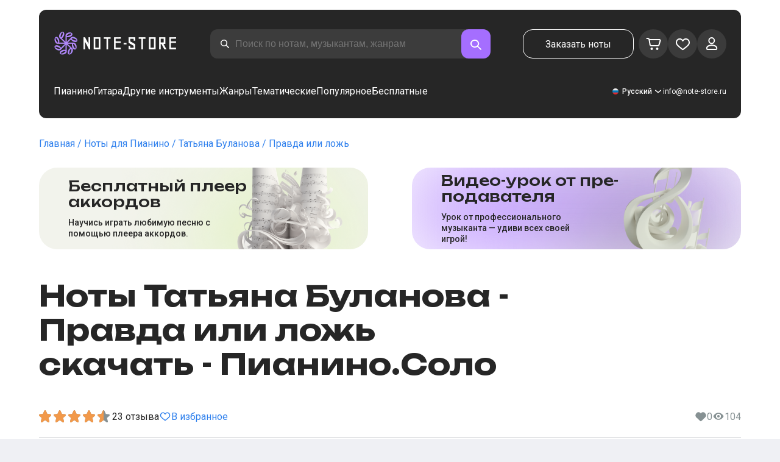

--- FILE ---
content_type: text/html; charset=utf-8
request_url: https://note-store.ru/notes/tatyana-bulanova/pravda-ili-lozh/piano-solo/
body_size: 62675
content:
<!DOCTYPE html><html lang="ru" prefix="og: http://ogp.me/ns#"><head><meta charSet="utf-8"/><meta name="viewport" content="width=device-width, initial-scale=1"/><link rel="preload" as="image" imageSrcSet="/_next/image/?url=%2F_next%2Fstatic%2Fmedia%2Flogo.c4b24e36.png&amp;w=256&amp;q=75 1x, /_next/image/?url=%2F_next%2Fstatic%2Fmedia%2Flogo.c4b24e36.png&amp;w=640&amp;q=75 2x" fetchPriority="high"/><link rel="stylesheet" href="/_next/static/css/087f83ec98ebf895.css" data-precedence="next"/><link rel="stylesheet" href="/_next/static/css/c154efa23b2cf12f.css" data-precedence="next"/><link rel="stylesheet" href="/_next/static/css/0b5fd78d9f433e7f.css" data-precedence="next"/><link rel="stylesheet" href="/_next/static/css/64eb758c0c4bc0e6.css" data-precedence="next"/><link rel="stylesheet" href="/_next/static/css/7b5315657e6449f2.css" data-precedence="next"/><link rel="stylesheet" href="/_next/static/css/4eda288013bfb479.css" data-precedence="next"/><link rel="stylesheet" href="/_next/static/css/c09fa14b1e3617b5.css" data-precedence="next"/><link rel="stylesheet" href="/_next/static/css/0e077d84c283da68.css" data-precedence="next"/><link rel="stylesheet" href="/_next/static/css/2293e73dc04b184f.css" data-precedence="next"/><link rel="stylesheet" href="/_next/static/css/5afe35dd353c8357.css" data-precedence="next"/><link rel="stylesheet" href="/_next/static/css/27c036cd69f221d2.css" data-precedence="next"/><link rel="stylesheet" href="/_next/static/css/ad78174ed282fcac.css" data-precedence="next"/><link rel="stylesheet" href="/_next/static/css/8baf5c9a5c82302a.css" data-precedence="next"/><link rel="stylesheet" href="/_next/static/css/3602bd67cb97f417.css" data-precedence="next"/><link rel="preload" as="script" fetchPriority="low" href="/_next/static/chunks/webpack-61c89f3388c60081.js"/><script src="/_next/static/chunks/fd9d1056-90af78d0333bcd71.js" async=""></script><script src="/_next/static/chunks/7023-82ae02963228c0fc.js" async=""></script><script src="/_next/static/chunks/main-app-0f1db020a9f6d170.js" async=""></script><script src="/_next/static/chunks/3553-c21275d24910e8a0.js" async=""></script><script src="/_next/static/chunks/7492-14ce0c2587339db5.js" async=""></script><script src="/_next/static/chunks/1221-216a01ddebf947d5.js" async=""></script><script src="/_next/static/chunks/2189-d3bb4646d13b7e93.js" async=""></script><script src="/_next/static/chunks/app/global-error-444e523c1a03db7f.js" async=""></script><script src="/_next/static/chunks/9343-1aaf1b933d593fc0.js" async=""></script><script src="/_next/static/chunks/2286-5d5c626269d95ef4.js" async=""></script><script src="/_next/static/chunks/3153-e43a8004825745a4.js" async=""></script><script src="/_next/static/chunks/4071-4f93b7f44251ec0d.js" async=""></script><script src="/_next/static/chunks/4584-8e3ac8e2692e0cf6.js" async=""></script><script src="/_next/static/chunks/3293-994257ca6a29a576.js" async=""></script><script src="/_next/static/chunks/2102-2a9dc99926fb76bf.js" async=""></script><script src="/_next/static/chunks/2417-dba6c43147b499a5.js" async=""></script><script src="/_next/static/chunks/1088-83076515fbefd431.js" async=""></script><script src="/_next/static/chunks/app/(site)/notes/%5B...params%5D/page-649d0d2d2ac72c2b.js" async=""></script><script src="/_next/static/chunks/5223-f2b1186a44902908.js" async=""></script><script src="/_next/static/chunks/1259-5efd85cffc08a80e.js" async=""></script><script src="/_next/static/chunks/app/layout-6b191aadca551295.js" async=""></script><script src="/_next/static/chunks/app/error-9326077793dce37d.js" async=""></script><script src="/_next/static/chunks/6537-d3e0aa6e0077dd47.js" async=""></script><script src="/_next/static/chunks/app/(site)/notes/%5B...params%5D/layout-fc098415bc2d3d12.js" async=""></script><script src="/_next/static/chunks/4008-dcdb8200595d1dad.js" async=""></script><script src="/_next/static/chunks/app/(site)/page-ce57ba647796072a.js" async=""></script><link rel="apple-touch-icon" sizes="180x180" href="/favicon/apple-touch-icon.png"/><link rel="icon" type="image/png" sizes="32x32" href="/favicon/favicon-32x32.png"/><link rel="icon" type="image/png" sizes="16x16" href="/favicon/favicon-16x16.png"/><meta name="msapplication-TileColor" content="#da532c"/><meta name="theme-color" content="#ffffff"/><meta name="theme-color" content="#ffffff"/><meta name="google-site-verification" content="gBMqq0PA9zbHYmulPIIqndI6dfjy48pSi47xQd5YrLk"/><link rel="alternate" hrefLang="en" href="https://note-store.com/notes/tatyana-bulanova/pravda-ili-lozh/piano-solo/"/><link rel="alternate" hrefLang="ru" href="https://note-store.ru/notes/tatyana-bulanova/pravda-ili-lozh/piano-solo/"/><link rel="alternate" hrefLang="es" href="https://note-store.es/notes/tatyana-bulanova/pravda-ili-lozh/piano-solo/"/><link rel="alternate" hrefLang="de" href="https://note-store.de/notes/tatyana-bulanova/pravda-ili-lozh/piano-solo/"/><link rel="alternate" hrefLang="x-default" href="https://note-store.com/notes/tatyana-bulanova/pravda-ili-lozh/piano-solo/"/><meta name="yandex-verification" content="c12e96a2075505d8"/><title>Правда или ложь - Татьяна Буланова ноты для фортепиано в сольной партии на Note-Store.ru | Пианино.Соло SKU PSO0065870</title><meta name="description" content="🎼 Татьяна Буланова - Правда или ложь скачать ноты для фортепиано в сольной партии в Note-Store.ru (Пианино.Соло SKU PSO0065870). ✅ Все нотные аранжировки песни от профессиональных музыкантов в форматах pdf, midi с бесплатным фрагментом для скачивания🎶"/><meta name="keywords" content="Ноты для пианино, ноты для фортепиано, музыкальные ноты, скачать ноты, современные ноты, нотные наборы, аранжировки, бесплатные ноты, ноты песен, notestore, классические ноты"/><link rel="canonical" href="https://note-store.ru/notes/tatyana-bulanova/pravda-ili-lozh/piano-solo/"/><meta property="og:title" content="Правда или ложь - Татьяна Буланова ноты для фортепиано в сольной партии на Note-Store.ru | Пианино.Соло SKU PSO0065870"/><meta property="og:description" content="🎼 Татьяна Буланова - Правда или ложь скачать ноты для фортепиано в сольной партии в Note-Store.ru (Пианино.Соло SKU PSO0065870). ✅ Все нотные аранжировки песни от профессиональных музыкантов в форматах pdf, midi с бесплатным фрагментом для скачивания🎶"/><meta property="og:site_name" content="Ноты для фортепиано PDF,MIDI скачать онлайн в нотном магазине Note-store.ru"/><meta property="og:type" content="website"/><meta name="twitter:card" content="summary"/><meta name="twitter:title" content="Правда или ложь - Татьяна Буланова ноты для фортепиано в сольной партии на Note-Store.ru | Пианино.Соло SKU PSO0065870"/><meta name="twitter:description" content="🎼 Татьяна Буланова - Правда или ложь скачать ноты для фортепиано в сольной партии в Note-Store.ru (Пианино.Соло SKU PSO0065870). ✅ Все нотные аранжировки песни от профессиональных музыкантов в форматах pdf, midi с бесплатным фрагментом для скачивания🎶"/><link rel="icon" href="/favicon.ico" type="image/x-icon" sizes="48x48"/><meta name="next-size-adjust"/><script>
                  (function(m,e,t,r,i,k,a){m[i]=m[i]||function(){(m[i].a=m[i].a||[]).push(arguments)};
                  m[i].l=1*new Date();
                  for (var j = 0; j < document.scripts.length; j++) {if (document.scripts[j].src === r) { return; }}
                  k=e.createElement(t),a=e.getElementsByTagName(t)[0],k.async=1,k.src=r,a.parentNode.insertBefore(k,a)})
                  (window, document, "script", "https://mc.yandex.ru/metrika/tag.js", "ym");

                  ym(Number(48954443), "init", {
                        clickmap:true,
                        trackLinks:true,
                        accurateTrackBounce:true,
                        webvisor:true,
                        trackHash:true,
                        ecommerce:"dataLayer"
                  });
        </script><script>window.dataLayer = window.dataLayer || [];</script><noscript><div><img alt="" loading="lazy" width="1" height="1" decoding="async" data-nimg="1" style="color:transparent;position:absolute;left:-9999px" srcSet="/_next/image/?url=https%3A%2F%2Fmc.yandex.ru%2Fwatch%2F48954443&amp;w=16&amp;q=75 1x" src="/_next/image/?url=https%3A%2F%2Fmc.yandex.ru%2Fwatch%2F48954443&amp;w=16&amp;q=75"/></div></noscript><script src="/_next/static/chunks/polyfills-78c92fac7aa8fdd8.js" noModule=""></script></head><body class="__className_1d6dd8"><div class="layout_page__ArCl3"><header class="header_container__VpZCX header_white__DBcHk"><div class="header_header__h8sLF"><div class="header_row__9A0Xk"><a class="logo_logo__XbIoq" href="/"><img alt="Notes Store" fetchPriority="high" width="204" height="46" decoding="async" data-nimg="1" class="logo_logoImg__SXARP" style="color:transparent" srcSet="/_next/image/?url=%2F_next%2Fstatic%2Fmedia%2Flogo.c4b24e36.png&amp;w=256&amp;q=75 1x, /_next/image/?url=%2F_next%2Fstatic%2Fmedia%2Flogo.c4b24e36.png&amp;w=640&amp;q=75 2x" src="/_next/image/?url=%2F_next%2Fstatic%2Fmedia%2Flogo.c4b24e36.png&amp;w=640&amp;q=75"/></a><div class="search-form_searchInputWrapper__9AHX9"><input class="search-form_searchInput__87S_O" placeholder="Поиск по нотам, музыкантам, жанрам" value=""/><a class="search-form_searchButton__Z9M1R" href="/search/?q="><span class="search-form_searchButtonImg__Z9aom" title="search"></span></a><div class="search-form_loaderWrap__xlXPz"></div></div><div class="nav-buttons_navButtons__TNIc1 nav-buttons_desktopOnly__O0J1j"><div class="nav-buttons_menuActionButtons__FFmBt"><a class="button_button__zA6qM nav-buttons_btnMenu__QwHjc nav-buttons_desktopOnly__O0J1j" href="/note_orders/">Заказать ноты</a><div class="nav-buttons_menuAction__WQ7iq"><a href="/personal/cart/"><div class="nav-buttons_shoppingCartImg__gyKAs"></div></a></div><div class="nav-buttons_menuAction__WQ7iq"><a href="/favorites/"><div class="nav-buttons_likeImg__VYwdZ"></div></a></div><div><button type="button" class="menu-action_menuAction__2SZox"><img alt="icon" loading="lazy" width="29" height="28" decoding="async" data-nimg="1" class="menu-action_Img__up9JI" style="color:transparent" srcSet="/_next/image/?url=%2F_next%2Fstatic%2Fmedia%2Fuser.996fc731.svg&amp;w=32&amp;q=75 1x, /_next/image/?url=%2F_next%2Fstatic%2Fmedia%2Fuser.996fc731.svg&amp;w=64&amp;q=75 2x" src="/_next/image/?url=%2F_next%2Fstatic%2Fmedia%2Fuser.996fc731.svg&amp;w=64&amp;q=75"/></button></div></div></div><button class="search-button_searchButton__4TLhD" type="button" aria-label="search"><span class="search-button_searchButtonImg__joVcX" title="search"></span></button><div class="header_burgerMenu__e_0ai"></div><!--$!--><template data-dgst="BAILOUT_TO_CLIENT_SIDE_RENDERING"></template><!--/$--></div><div class="header_row__9A0Xk header_desktopOnly__b8egT"><div class="navigation_navigation__B9Kqk"><div class="menu-item_item__5__7E"><a class="menu-item_navigationLink__XqmhI" href="/category/instruments-is-piano/apply/">Пианино</a></div><div class="menu-item_item__5__7E"><a class="menu-item_navigationLink__XqmhI" href="/category/instruments-is-guitar/apply/">Гитара</a></div><div class="menu-item_item__5__7E"><a class="menu-item_navigationLink__XqmhI" href="#">Другие инструменты</a></div><div class="menu-item_item__5__7E"><a class="menu-item_navigationLink__XqmhI" href="#">Жанры</a></div><div class="menu-item_item__5__7E"><a class="menu-item_navigationLink__XqmhI" href="/popular/">Тематические</a></div><div class="menu-item_item__5__7E"><a class="menu-item_navigationLink__XqmhI" href="/notes/all_popular/">Популярное</a></div><div class="menu-item_item__5__7E"><a class="menu-item_navigationLink__XqmhI" href="/notes/all_free/">Бесплатные</a></div><div></div><div class="submenu-level-1_submenu__FZ687"><div class="submenu-level-1_isTabletHeader__JxuKe"><div class="submenu-header_closeMenuIcon__RgWII"></div><div class="button-back_buttonBack__RSnx4"><p class="typography_p4__36ZVZ">Назад</p></div><span class="submenu-header_subTitle__SZL74"></span></div><div class="submenu-level-1_submenuContent__fTgyF"><a class="submenu-level-1_subTitle__NVyXq" href="#">#</a><div class="submenu-level-1_submenuRow__uU9NJ"><div class="submenu-level-1_submenuColumn__DZRjb submenu-level-1_submenuColumn_1__N3Gfu"><div class="submenu-level-1_submenuList__tEn0k submenu-level-1_maxHeight__AM_fe"></div></div></div></div></div></div><div class="header_settings__jbktM"><div class="toggle-lang-and-currency_backdrop__NfxbB"></div><div class="toggle-lang-and-currency_container__UoLCB"><div class="toggle-lang-and-currency_placeholder__5Rguk toggle-lang-and-currency_ru__il5gt"><span class="typography_int4__mKG3L">Русский</span></div><div class="toggle-lang-and-currency_wrapper__th5pL"><div class="toggle-lang-and-currency_close__b0ZgH"></div><div class=""><span class="select-blade_title__RBNr2">Язык</span><div><a hrefLang="ru" class="toggle-lang-and-currency_selectItem__6awAq toggle-lang-and-currency_ru__il5gt toggle-lang-and-currency_active__ylnhM" href="https://note-store.ru/"><span class="typography_int4__mKG3L">Русский</span></a><a hrefLang="en" class="toggle-lang-and-currency_selectItem__6awAq toggle-lang-and-currency_en__bp9YC" href="https://note-store.com/"><span class="typography_int4__mKG3L">United States</span></a><a hrefLang="de" class="toggle-lang-and-currency_selectItem__6awAq toggle-lang-and-currency_de__Tbo84" href="https://note-store.de/"><span class="typography_int4__mKG3L">Deutsch</span></a><a hrefLang="es" class="toggle-lang-and-currency_selectItem__6awAq toggle-lang-and-currency_es__EXROg" href="https://note-store.es/"><span class="typography_int4__mKG3L">El español</span></a></div></div></div></div><div class="header_contact__blkaj"><a href="mailto:info@note-store.ru">info@note-store.ru</a></div></div></div></div></header><main class="layout_content__4pby2"><div class="page_page__R_0X0"><div class="breadcrumbs_breadcrumbs__7LaVk notes-card-content_breadcrumbs__o5iL1" style="background-color:white"><div class="breadcrumbs_pageHistory__CuWtH" itemProp="http://schema.org/breadcrumb" itemScope="" itemType="http://schema.org/BreadcrumbList"><span itemScope="" itemProp="itemListElement" itemType="http://schema.org/ListItem"><a class="breadcrumbs_link__3LJHN" itemProp="item" href="/"><span itemProp="name">Главная</span><meta itemProp="position" content="1"/></a></span><span itemScope="" itemProp="itemListElement" itemType="http://schema.org/ListItem"><a class="breadcrumbs_link__3LJHN" itemProp="item" href="/category/instruments-is-piano/apply/"><span itemProp="name">Ноты для Пианино</span><meta itemProp="position" content="2"/></a></span><span itemScope="" itemProp="itemListElement" itemType="http://schema.org/ListItem"><a class="breadcrumbs_link__3LJHN" itemProp="item" href="/musicians/tatyana-bulanova/"><span itemProp="name">Татьяна Буланова</span><meta itemProp="position" content="3"/></a></span><span itemScope="" itemProp="itemListElement" itemType="http://schema.org/ListItem"><span itemProp="name">Правда или ложь</span><meta itemProp="position" content="4"/><meta itemProp="item" content="https://note-store.ru/notes/tatyana-bulanova/pravda-ili-lozh/piano-solo/"/></span></div></div><div class="notes-card-content_wrapper__S8g5y"><div class="notes-card-content_container___pjw0"><div class="notes-card-content_notesCard__CGRFh"><div class="notes-card-content_mobileOnly__bAS5Z"><div class="notes-card-content_counters__NWCuU notes-card-content_countersMobile__8Q0VK"><span class="notes-card-content_likesCounter__aMxpl">0</span><span class="notes-card-content_viewsCounter__sih_r">104</span></div></div><div class="notes-card-content_banners__IkWt1"><div><a href="#ai-player" class="player_wrap__8MKV1"><span class="__className_1aa2e1 player_title__4qdUF">Бес­плат­ный плеер аккордов</span><span class="player_text__vubXM">Научись играть любимую песню с помощью плеера аккордов.</span></a></div><div><a href="#video-lessons" class="video-lesson_wrap__Gns3G"><span class="__className_1aa2e1 video-lesson_title__esqTh">Видео-урок от пре­по­да­ва­те­ля</span><span class="video-lesson_text__Ec62t">Урок от профессионального музыканта — удиви всех своей игрой!</span></a></div></div><div class="notes-card-content_h1__ygFuh"><h1 class="__className_1aa2e1 typography_h1__Smf_o notes-card-content_title__LsdGT">Ноты Татьяна Буланова - Правда или ложь скачать - Пианино.Соло</h1></div><div><div class="notes-card-content_header__6qcgR"><div class="notes-card-content_cardActions__QqdlY"><div role="presentation" class="rating_rating__bMy99"><span class="rating_headerStar__HLO1m"></span><span class="rating_headerActive__2IPoJ" style="width:88%"></span></div><span>23 
        отзыва</span><div class="notes-card-content_actionsGroup__IhLRO"><div class="notes-card-content_favourites__xACaA"><span class="notes-card-content_favouritesText__FDYM_">В избранное</span></div></div></div><div class="notes-card-content_cardInfo__jlWNx"><div class="notes-card-content_counters__NWCuU notes-card-content_desktopAndTabletOnly___SRxd"><span class="notes-card-content_likesCounter__aMxpl">0</span><span class="notes-card-content_viewsCounter__sih_r">104</span></div></div></div></div><div class="notes-card-content_cardBody__oveM_"><div class="notes-card-content_cardPreview__8QHgf"><img alt="Ноты Татьяна Буланова - Правда или ложь скачать - Пианино.Соло" loading="lazy" width="595" height="842" decoding="async" data-nimg="1" class="notes-card-content_cardPreviewImg__ZK36G" style="color:transparent" srcSet="/_next/image/?url=https%3A%2F%2Fnote-store.ru%2Fupload%2Fpdflic%2F659%2F65870_r1.png&amp;w=640&amp;q=75 1x, /_next/image/?url=https%3A%2F%2Fnote-store.ru%2Fupload%2Fpdflic%2F659%2F65870_r1.png&amp;w=1200&amp;q=75 2x" src="/_next/image/?url=https%3A%2F%2Fnote-store.ru%2Fupload%2Fpdflic%2F659%2F65870_r1.png&amp;w=1200&amp;q=75"/></div><div class="notes-card-content_description__TcwT8"><div class="notes-card-content_order___D3up"><div class="notes-card-content_orderTitle__BZuJR">Доступные форматы</div><span class="notes-card-content_orderDesc__4nDeT">Выберите, в каких форматах вы хотели бы приобрести ноты. Оплаченные ноты мы пришлем вам на e-mail, указанный при оформлении заказа</span><div class="notes-card-content_formats__mB6T0"><div class="notes-card-content_formatBlock__ZCKMU"><div class="notes-card-content_formRadio__oeM35"><input id="radio-1" type="radio" name="price" checked="" value="1200"/><label for="radio-1">.pdf, .midi</label></div><span class="notes-card-content_formatPrice__k5Sbt">1 200 ₽</span></div><div class="notes-card-content_formatBlock__ZCKMU"><div class="notes-card-content_formRadio__oeM35"><input id="radio-2" type="radio" name="price" value="800"/><label for="radio-2">.pdf</label></div><span class="notes-card-content_formatPrice__k5Sbt">800 ₽</span></div></div><button class="button_button__zA6qM button_l__OuKpR button_black__1V_UY" type="button">Купить</button><div class="notes-card-content_orderInfo__I9C_w"><div class="notes-card-content_infoBlock__MmV1L"><div class="notes-card-content_guarantees__MZgD2">100% гарантия возврата средств</div><div class="notes-card-content_pdfIncluded__PE_oB">В стоимость включен PDF для печати</div></div><span class="notes-card-content_payments__R1U9C notes-card-content_paymentsRu__RP3F8"></span></div></div><div><div class="notes-card-content_char__qmPVz"><span class="notes-card-content_charTitle__15Hy4">Артист:</span><a class="notes-card-content_charContent__Yw30R notes-card-content_musiciansTitle__aOcAs" href="/musicians/tatyana-bulanova/">Татьяна Буланова</a></div><div class="notes-card-content_char__qmPVz"><span class="notes-card-content_charTitle__15Hy4">Жанр:</span><a class="notes-card-content_charContent__Yw30R" href="/category/genre-is-pop/apply/">Поп</a></div><div class="notes-card-content_char__qmPVz"><span class="notes-card-content_charTitle__15Hy4">Артикул:</span><span class="notes-card-content_charContent__Yw30R notes-card-content_still__9I1Am">PSO0065870</span></div><div class="notes-card-content_char__qmPVz"><span class="notes-card-content_charTitle__15Hy4">Аранжировка:</span><a class="notes-card-content_charContent__Yw30R" href="/category/arrangement-is-piano-solo/apply/">Пианино.Соло</a></div><div class="notes-card-content_char__qmPVz"><span class="notes-card-content_charTitle__15Hy4">Инструменты:</span><a class="notes-card-content_charContent__Yw30R" href="/category/instruments-is-piano/apply/">Пианино</a></div><div class="notes-card-content_char__qmPVz"><span class="notes-card-content_charTitle__15Hy4">Другие аранжировки этого произведения</span><span class="notes-card-content_charContent__Yw30R">Смотреть еще 4 
                        партитуры</span></div></div></div></div></div></div><div class="video-lesson_wrap__sJftR"><div class="video-lesson_anchor__Cx1EQ" id="video-lessons"></div><div class="video-lesson_block__E5lpj"><div class="video-lesson_main__dMjL_"><span class="__className_1aa2e1 video-lesson_title__2ikyB">Видео-урок от профес­си­она­ла</span><span class="video-lesson_text__EScmq">Видео разбор как играть на<!-- --> <!-- -->пианино Татьяна Буланова - Правда или ложь<!-- --> <!-- -->с рекомендациями и объяснениями от профессионального музыканта.</span></div><div class="video-lesson_actionBlock__eM1Md"><div class="video-lesson_action__rnhPK"><span class="video-lesson_dscr__U3f6E">Видео пока не готово.<br/>
Оставьте заявку – это поможет ускорить процесс</span><button class="button_button__zA6qM button_m__sGJRw button_green__ExXpS video-lesson_btn__m7nA0" type="button">Оставить заявку</button></div></div></div></div><div></div><div class="description_description__Bbp3S"><div class="description_tabsWrap__MQsNI"><div class="description_tabs__VaLcD"><div class="description_tab__Q2uqE description_active__Em2PZ">Описание и характеристики</div><div class="description_tab__Q2uqE">Рекомендуем</div><div class="description_tab__Q2uqE">Вопросы</div><div class="description_tab__Q2uqE">Отзывы</div></div></div><div class="description_charsContent__AysR9"><div class="description_column__uZTK4 description_left__SHzdA"><h3 class="typography_h3__JjbIf description_charsTitle__1az9v">Описание нот к произведению Татьяна Буланова - Правда или ложь в аранжировке Пианино.Соло</h3><p class="typography_p1__A6E4r description_charsDesc__X0tzK">Ноты для фортепиано песни Правда или ложь в исполнении Татьяна Буланова представлены в переложении Пианино.Соло - инструментальная и вокальная партии полностью переложены на пианино. Этот трек в жанре Поп был создан экспертами-музыкантами, обеспечивающими высокое качество нотной записи.<br/><br/>
Исполнение этих нот на пианино потребует от вас наличия определенного количества практики игры на инструменте. Партитуру можно купить всего за 1 200 ₽ и загрузить в форматах PDF и MIDI. Если вам нужны партитуры для пианино в максимально приближении к оригиналу и при этом не сложные в исполнении, то это великолепный вариант.<br/><br/>
Хотя эта фортепианная композиция не является бесплатной, она будет отличным приобретением для тех, кто стремится получить изысканный и прекрасный музыкальный опыт. Кроме того, при вашем желании, мы переложим нотную запись в необходимую для вас тональностью.<br/><br/>
Для начинающих существует множество руководств, в том числе бесплатные аранжировки, которые помогут вам начать. Однако для того, чтобы вы смогли по-настоящему раскрыться на музыкальной сцене, мы настоятельно рекомендуем вам эту нотную запись в формате PDF, которая превратит исполнение композиции на пианино в удовольствие.<br/><br/>
Получите партитуру для фортепиано этого красивой композиции прямо сейчас.</p><h3 class="typography_h3__JjbIf description_charsTitle__1az9v">Подробнее о нотах Татьяна Буланова Правда или ложь</h3><div><div class="description_descBlock__6VrrZ"><div class="description_row__hbCk_"><div class="description_wrapTitle__bhHM4"><p class="typography_p1__A6E4r description_rowTitle__CXxSI">Название</p><div class="description_divider__tZG80"></div></div><p class="typography_p1__A6E4r description_tableContent__o93vn">Правда или ложь</p></div><div class="description_row__hbCk_"><div class="description_wrapTitle__bhHM4"><p class="typography_p1__A6E4r description_rowTitle__CXxSI">Артист</p><div class="description_divider__tZG80"></div></div><p class="typography_p1__A6E4r description_tableContent__o93vn">Татьяна Буланова</p></div><div class="description_row__hbCk_"><div class="description_wrapTitle__bhHM4"><p class="typography_p1__A6E4r description_rowTitle__CXxSI">Жанр</p><div class="description_divider__tZG80"></div></div><p class="typography_p1__A6E4r description_tableContent__o93vn">Поп</p></div><div class="description_row__hbCk_"><div class="description_wrapTitle__bhHM4"><p class="typography_p1__A6E4r description_rowTitle__CXxSI">Год произведения</p><div class="description_divider__tZG80"></div></div><p class="typography_p1__A6E4r description_tableContent__o93vn">1996</p></div></div><div class="description_descBlock__6VrrZ"><div><div class="description_row__hbCk_"><div class="description_wrapTitle__bhHM4"><p class="typography_p1__A6E4r description_rowTitle__CXxSI">Лицензировано</p><div class="description_divider__tZG80"></div></div><p class="typography_p1__A6E4r description_tableContent__o93vn">ООО &quot;Первое музыкальное Издательство&quot;</p></div><div class="description_row__hbCk_"><div class="description_wrapTitle__bhHM4"><p class="typography_p1__A6E4r description_rowTitle__CXxSI">Автор</p><div class="description_divider__tZG80"></div></div><p class="typography_p1__A6E4r description_tableContent__o93vn">Молчанов О.В.;Славоросов А.А.</p></div></div></div><div class="description_descBlock__6VrrZ"><div><div class="description_row__hbCk_"><div class="description_wrapTitle__bhHM4"><p class="typography_p1__A6E4r description_rowTitle__CXxSI">Для инструментов</p><div class="description_divider__tZG80"></div></div><p class="typography_p1__A6E4r description_tableContent__o93vn">Пианино</p></div><div class="description_row__hbCk_"><div class="description_wrapTitle__bhHM4"><p class="typography_p1__A6E4r description_rowTitle__CXxSI">Тип аранжировки</p><div class="description_divider__tZG80"></div></div><p class="typography_p1__A6E4r description_tableContent__o93vn">Пианино.Соло</p></div></div></div><div class="description_descBlock__6VrrZ"><div><div class="description_row__hbCk_"><div class="description_wrapTitle__bhHM4"><p class="typography_p1__A6E4r description_rowTitle__CXxSI">Артикул</p><div class="description_divider__tZG80"></div></div><p class="typography_p1__A6E4r description_tableContent__o93vn">PSO0065870</p></div><div class="description_row__hbCk_"><div class="description_wrapTitle__bhHM4"><p class="typography_p1__A6E4r description_rowTitle__CXxSI">Стоимость</p><div class="description_divider__tZG80"></div></div><p class="typography_p1__A6E4r description_tableContent__o93vn"><span class="description_tableContentText__vUwo2">800 ₽, 1 200 ₽</span></p></div><div class="description_row__hbCk_"><div class="description_wrapTitle__bhHM4"><p class="typography_p1__A6E4r description_rowTitle__CXxSI">Форматы для скачивания</p><div class="description_divider__tZG80"></div></div><p class="typography_p1__A6E4r description_tableContent__o93vn"><span class="description_tableContentText__vUwo2">PDF, MIDI</span></p></div></div></div><div class="description_descBlock__6VrrZ"><div><div class="description_row__hbCk_"><div class="description_wrapTitle__bhHM4"><p class="typography_p1__A6E4r description_rowTitle__CXxSI">Оценка пользователей</p><div class="description_divider__tZG80"></div></div><p class="typography_p1__A6E4r description_tableContent__o93vn"><span class="description_tableContentText__vUwo2">4.4 из 5. Всего 23
                        отзыва</span></p></div></div></div></div></div><div class="description_column__uZTK4"><div class="description_adds__euvNY"><div class="description_titleMusic__DebQW"><p class="typography_p3__5eAej description_addsTitle__GWi82">ДРУГИЕ ПРОИЗВЕДЕНИЯ ТАТЬЯНА БУЛАНОВА</p></div><div class="description_addsLinks__UBW6x"><a href="/notes/tatyana-bulanova/odin-den/piano-vocal-easy/">Татьяна Буланова - Один день  - Пианино&amp;Вокал.Easy</a><a href="/notes/tatyana-bulanova/ne-plach-7/piano-solo/">Татьяна Буланова - Не плачь  - Пианино.Соло</a><a href="/notes/tatyana-bulanova/matushka-rossiya-2/guitar-tab-easy/">Татьяна Буланова - Матушка Россия  - Гитара.Табы (Лёгкие)</a><a href="/notes/tatyana-bulanova/matushka-rossiya-2/guitar-tab/">Татьяна Буланова - Матушка Россия  - Гитара.Табы</a><a href="/notes/tatyana-bulanova/moy-nenaglyadnyy/piano-solo/">Татьяна Буланова - Мой ненаглядный  - Пианино.Соло</a><a href="/notes/tatyana-bulanova/matushka-rossiya-2/piano-vocal/">Татьяна Буланова - Матушка Россия  - Пианино&amp;Вокал</a><a href="/notes/tatyana-bulanova/ty-vzroslaya/guitar-vocal-tab/">Татьяна Буланова - Ты взрослая  - Гитара&amp;Вокал.Табы</a><a href="/notes/tatyana-bulanova/ty-vzroslaya/guitar-Chords-Tabs/">Татьяна Буланова - Ты взрослая  - Гитара.Аккорды&amp;Табы</a><a href="/notes/tatyana-bulanova/odin-den/piano-vocal/">Татьяна Буланова - Один день  - Пианино&amp;Вокал</a><a href="/notes/tatyana-bulanova/odin-den/piano-easy/">Татьяна Буланова - Один день  - Пианино.Easy</a></div></div></div></div></div><div class="other-arrangements_container__BNiRM"><h2 class="__className_1aa2e1 typography_h2__lkSAl other-arrangements_h2__kVjuO">Другие аранжировки к песне Татьяна Буланова - Правда или ложь для скачивания</h2><div class="other-arrangements_fileName__bEQex">Татьяна Буланова - Правда или ложь</div><div class="other-arrangements_tabsContainerWrap__LwAQC"><div class="other-arrangements_tabsContainer__uVucL"><button type="button" class="tab_tab__QJYxN tab_filled__r3w5R"><span class="typography_int1__Dztkf">Все</span><span class="typography_int1__Dztkf tab_amount__D0Jop">5</span></button><button type="button" class="tab_tab__QJYxN tab_transparent__iaeYn"><span class="typography_int1__Dztkf">Пианино</span><span class="typography_int1__Dztkf tab_amount__D0Jop">2</span></button><button type="button" class="tab_tab__QJYxN tab_transparent__iaeYn"><span class="typography_int1__Dztkf">Вокал</span><span class="typography_int1__Dztkf tab_amount__D0Jop">1</span></button><button type="button" class="tab_tab__QJYxN tab_transparent__iaeYn"><span class="typography_int1__Dztkf">Гитара</span><span class="typography_int1__Dztkf tab_amount__D0Jop">2</span></button></div></div><div class="other-arrangements_cardsSlider__f0ilR"><div class="other-arrangements_sliderWrap__i4hJL"><div class="grid-note_card__qqYvX other-arrangements_card__oY0Yf"><div class="grid-note_bgHeader__mgq9a"><div class="grid-note_topBlock__4Py8C"><div><div class="complexity_status__BpmwF complexity_beginner__4J1c5">Начинающий</div></div><div><span class="grid-note_favourites__CdqaK"></span></div></div><a class="preview_link__QBpos grid-note_previewWrap__oAq_a" href="/notes/tatyana-bulanova/pravda-ili-lozh/piano-easy/"><div class="preview_wrap__vnFZO grid-note_previewWrap__oAq_a"><img alt="undefined Татьяна Буланова - Правда или ложь" loading="lazy" width="181" height="256" decoding="async" data-nimg="1" style="color:transparent" srcSet="/_next/image/?url=https%3A%2F%2Fnote-store.ru%2Fupload%2Fresize_cache%2Fnotes%2F256_362%2Fupload%2Fpdflic%2F659%2F65869_r1.png&amp;w=256&amp;q=100 1x, /_next/image/?url=https%3A%2F%2Fnote-store.ru%2Fupload%2Fresize_cache%2Fnotes%2F256_362%2Fupload%2Fpdflic%2F659%2F65869_r1.png&amp;w=384&amp;q=100 2x" src="/_next/image/?url=https%3A%2F%2Fnote-store.ru%2Fupload%2Fresize_cache%2Fnotes%2F256_362%2Fupload%2Fpdflic%2F659%2F65869_r1.png&amp;w=384&amp;q=100"/></div></a></div><div class="grid-note_info__x_2yd"><span class="typography_int4__mKG3L grid-note_rating__Hlr63"><span class="grid-note_star__OeXDx"></span>4.4 (47)</span><div class="grid-note_counters__ae_6H"><span class="typography_int4__mKG3L grid-note_likesCounter__mncyq">0</span><span class="typography_int4__mKG3L grid-note_viewsCounter__09Qf7">135</span></div></div><div class="grid-note_titleBlock__y0bIQ"><a href="/notes/tatyana-bulanova/pravda-ili-lozh/piano-easy/"><span class="typography_int3__zHgvj grid-note_author__ZRZm0">Татьяна Буланова</span><div class="grid-note_songTitle__YUNQD">Правда или ложь</div></a></div><div class="instruments_instruments__VKPA4"><span>Пианино.Easy</span></div></div><div class="grid-note_card__qqYvX other-arrangements_card__oY0Yf"><div class="grid-note_bgHeader__mgq9a"><div class="grid-note_topBlock__4Py8C"><div></div><div><span class="grid-note_favourites__CdqaK"></span></div></div><a class="preview_link__QBpos grid-note_previewWrap__oAq_a" href="/notes/tatyana-bulanova/pravda-ili-lozh/piano-vocal/"><div class="preview_wrap__vnFZO grid-note_previewWrap__oAq_a"><img alt="undefined Татьяна Буланова - Правда или ложь" loading="lazy" width="181" height="256" decoding="async" data-nimg="1" style="color:transparent" srcSet="/_next/image/?url=https%3A%2F%2Fnote-store.ru%2Fupload%2Fresize_cache%2Fnotes%2F256_362%2Fupload%2Fpdflic%2F659%2F65871_r1.png&amp;w=256&amp;q=100 1x, /_next/image/?url=https%3A%2F%2Fnote-store.ru%2Fupload%2Fresize_cache%2Fnotes%2F256_362%2Fupload%2Fpdflic%2F659%2F65871_r1.png&amp;w=384&amp;q=100 2x" src="/_next/image/?url=https%3A%2F%2Fnote-store.ru%2Fupload%2Fresize_cache%2Fnotes%2F256_362%2Fupload%2Fpdflic%2F659%2F65871_r1.png&amp;w=384&amp;q=100"/></div></a></div><div class="grid-note_info__x_2yd"><span class="typography_int4__mKG3L grid-note_rating__Hlr63"><span class="grid-note_star__OeXDx"></span>4.8 (56)</span><div class="grid-note_counters__ae_6H"><span class="typography_int4__mKG3L grid-note_likesCounter__mncyq">0</span><span class="typography_int4__mKG3L grid-note_viewsCounter__09Qf7">164</span></div></div><div class="grid-note_titleBlock__y0bIQ"><a href="/notes/tatyana-bulanova/pravda-ili-lozh/piano-vocal/"><span class="typography_int3__zHgvj grid-note_author__ZRZm0">Татьяна Буланова</span><div class="grid-note_songTitle__YUNQD">Правда или ложь</div></a></div><div class="instruments_instruments__VKPA4"><span>Пианино&amp;Вокал</span></div></div><div class="grid-note_card__qqYvX other-arrangements_card__oY0Yf"><div class="grid-note_bgHeader__mgq9a"><div class="grid-note_topBlock__4Py8C"><div><div class="complexity_status__BpmwF complexity_beginner__4J1c5">Начинающий</div></div><div><span class="grid-note_favourites__CdqaK"></span></div></div><a class="preview_link__QBpos grid-note_previewWrap__oAq_a" href="/notes/tatyana-bulanova/pravda-ili-lozh/guitar-tab-easy/"><div class="preview_wrap__vnFZO grid-note_previewWrap__oAq_a"><img alt="undefined Татьяна Буланова - Правда или ложь" loading="lazy" width="181" height="256" decoding="async" data-nimg="1" style="color:transparent" srcSet="/_next/image/?url=https%3A%2F%2Fnote-store.ru%2Fupload%2Fresize_cache%2Fnotes%2F256_362%2Fupload%2Fpdflic%2F659%2F65872_r1.png&amp;w=256&amp;q=100 1x, /_next/image/?url=https%3A%2F%2Fnote-store.ru%2Fupload%2Fresize_cache%2Fnotes%2F256_362%2Fupload%2Fpdflic%2F659%2F65872_r1.png&amp;w=384&amp;q=100 2x" src="/_next/image/?url=https%3A%2F%2Fnote-store.ru%2Fupload%2Fresize_cache%2Fnotes%2F256_362%2Fupload%2Fpdflic%2F659%2F65872_r1.png&amp;w=384&amp;q=100"/></div></a></div><div class="grid-note_info__x_2yd"><span class="typography_int4__mKG3L grid-note_rating__Hlr63"><span class="grid-note_star__OeXDx"></span>4.3 (39)</span><div class="grid-note_counters__ae_6H"><span class="typography_int4__mKG3L grid-note_likesCounter__mncyq">0</span><span class="typography_int4__mKG3L grid-note_viewsCounter__09Qf7">147</span></div></div><div class="grid-note_titleBlock__y0bIQ"><a href="/notes/tatyana-bulanova/pravda-ili-lozh/guitar-tab-easy/"><span class="typography_int3__zHgvj grid-note_author__ZRZm0">Татьяна Буланова</span><div class="grid-note_songTitle__YUNQD">Правда или ложь</div></a></div><div class="instruments_instruments__VKPA4"><span>Гитара.Табы (Лёгкие)</span></div></div><div class="grid-note_card__qqYvX other-arrangements_card__oY0Yf"><div class="grid-note_bgHeader__mgq9a"><div class="grid-note_topBlock__4Py8C"><div></div><div><span class="grid-note_favourites__CdqaK"></span></div></div><a class="preview_link__QBpos grid-note_previewWrap__oAq_a" href="/notes/tatyana-bulanova/pravda-ili-lozh/guitar-tab/"><div class="preview_wrap__vnFZO grid-note_previewWrap__oAq_a"><img alt="undefined Татьяна Буланова - Правда или ложь" loading="lazy" width="181" height="256" decoding="async" data-nimg="1" style="color:transparent" srcSet="/_next/image/?url=https%3A%2F%2Fnote-store.ru%2Fupload%2Fresize_cache%2Fnotes%2F256_362%2Fupload%2Fpdflic%2F659%2F65873_r1.png&amp;w=256&amp;q=100 1x, /_next/image/?url=https%3A%2F%2Fnote-store.ru%2Fupload%2Fresize_cache%2Fnotes%2F256_362%2Fupload%2Fpdflic%2F659%2F65873_r1.png&amp;w=384&amp;q=100 2x" src="/_next/image/?url=https%3A%2F%2Fnote-store.ru%2Fupload%2Fresize_cache%2Fnotes%2F256_362%2Fupload%2Fpdflic%2F659%2F65873_r1.png&amp;w=384&amp;q=100"/></div></a></div><div class="grid-note_info__x_2yd"><span class="typography_int4__mKG3L grid-note_rating__Hlr63"><span class="grid-note_star__OeXDx"></span>4.9 (55)</span><div class="grid-note_counters__ae_6H"><span class="typography_int4__mKG3L grid-note_likesCounter__mncyq">0</span><span class="typography_int4__mKG3L grid-note_viewsCounter__09Qf7">142</span></div></div><div class="grid-note_titleBlock__y0bIQ"><a href="/notes/tatyana-bulanova/pravda-ili-lozh/guitar-tab/"><span class="typography_int3__zHgvj grid-note_author__ZRZm0">Татьяна Буланова</span><div class="grid-note_songTitle__YUNQD">Правда или ложь</div></a></div><div class="instruments_instruments__VKPA4"><span>Гитара.Табы</span></div></div></div><div class="other-arrangements_desktopSlider__WcWJl"><div class="slick-slider slick-initialized"><div class="slick-list"><div class="slick-track" style="width:100%;left:0%"><div data-index="0" class="slick-slide slick-active slick-current" tabindex="-1" aria-hidden="false" style="outline:none;width:25%"><div><div class="grid-note_card__qqYvX other-arrangements_card__oY0Yf"><div class="grid-note_bgHeader__mgq9a"><div class="grid-note_topBlock__4Py8C"><div><div class="complexity_status__BpmwF complexity_beginner__4J1c5">Начинающий</div></div><div><span class="grid-note_favourites__CdqaK"></span></div></div><a class="preview_link__QBpos grid-note_previewWrap__oAq_a" href="/notes/tatyana-bulanova/pravda-ili-lozh/piano-easy/"><div class="preview_wrap__vnFZO grid-note_previewWrap__oAq_a"><img alt="undefined Татьяна Буланова - Правда или ложь" loading="lazy" width="181" height="256" decoding="async" data-nimg="1" style="color:transparent" srcSet="/_next/image/?url=https%3A%2F%2Fnote-store.ru%2Fupload%2Fresize_cache%2Fnotes%2F256_362%2Fupload%2Fpdflic%2F659%2F65869_r1.png&amp;w=256&amp;q=100 1x, /_next/image/?url=https%3A%2F%2Fnote-store.ru%2Fupload%2Fresize_cache%2Fnotes%2F256_362%2Fupload%2Fpdflic%2F659%2F65869_r1.png&amp;w=384&amp;q=100 2x" src="/_next/image/?url=https%3A%2F%2Fnote-store.ru%2Fupload%2Fresize_cache%2Fnotes%2F256_362%2Fupload%2Fpdflic%2F659%2F65869_r1.png&amp;w=384&amp;q=100"/></div></a></div><div class="grid-note_info__x_2yd"><span class="typography_int4__mKG3L grid-note_rating__Hlr63"><span class="grid-note_star__OeXDx"></span>4.4 (47)</span><div class="grid-note_counters__ae_6H"><span class="typography_int4__mKG3L grid-note_likesCounter__mncyq">0</span><span class="typography_int4__mKG3L grid-note_viewsCounter__09Qf7">135</span></div></div><div class="grid-note_titleBlock__y0bIQ"><a href="/notes/tatyana-bulanova/pravda-ili-lozh/piano-easy/"><span class="typography_int3__zHgvj grid-note_author__ZRZm0">Татьяна Буланова</span><div class="grid-note_songTitle__YUNQD">Правда или ложь</div></a></div><div class="instruments_instruments__VKPA4"><span>Пианино.Easy</span></div></div></div></div><div data-index="1" class="slick-slide slick-active" tabindex="-1" aria-hidden="false" style="outline:none;width:25%"><div><div class="grid-note_card__qqYvX other-arrangements_card__oY0Yf"><div class="grid-note_bgHeader__mgq9a"><div class="grid-note_topBlock__4Py8C"><div></div><div><span class="grid-note_favourites__CdqaK"></span></div></div><a class="preview_link__QBpos grid-note_previewWrap__oAq_a" href="/notes/tatyana-bulanova/pravda-ili-lozh/piano-vocal/"><div class="preview_wrap__vnFZO grid-note_previewWrap__oAq_a"><img alt="undefined Татьяна Буланова - Правда или ложь" loading="lazy" width="181" height="256" decoding="async" data-nimg="1" style="color:transparent" srcSet="/_next/image/?url=https%3A%2F%2Fnote-store.ru%2Fupload%2Fresize_cache%2Fnotes%2F256_362%2Fupload%2Fpdflic%2F659%2F65871_r1.png&amp;w=256&amp;q=100 1x, /_next/image/?url=https%3A%2F%2Fnote-store.ru%2Fupload%2Fresize_cache%2Fnotes%2F256_362%2Fupload%2Fpdflic%2F659%2F65871_r1.png&amp;w=384&amp;q=100 2x" src="/_next/image/?url=https%3A%2F%2Fnote-store.ru%2Fupload%2Fresize_cache%2Fnotes%2F256_362%2Fupload%2Fpdflic%2F659%2F65871_r1.png&amp;w=384&amp;q=100"/></div></a></div><div class="grid-note_info__x_2yd"><span class="typography_int4__mKG3L grid-note_rating__Hlr63"><span class="grid-note_star__OeXDx"></span>4.8 (56)</span><div class="grid-note_counters__ae_6H"><span class="typography_int4__mKG3L grid-note_likesCounter__mncyq">0</span><span class="typography_int4__mKG3L grid-note_viewsCounter__09Qf7">164</span></div></div><div class="grid-note_titleBlock__y0bIQ"><a href="/notes/tatyana-bulanova/pravda-ili-lozh/piano-vocal/"><span class="typography_int3__zHgvj grid-note_author__ZRZm0">Татьяна Буланова</span><div class="grid-note_songTitle__YUNQD">Правда или ложь</div></a></div><div class="instruments_instruments__VKPA4"><span>Пианино&amp;Вокал</span></div></div></div></div><div data-index="2" class="slick-slide slick-active" tabindex="-1" aria-hidden="false" style="outline:none;width:25%"><div><div class="grid-note_card__qqYvX other-arrangements_card__oY0Yf"><div class="grid-note_bgHeader__mgq9a"><div class="grid-note_topBlock__4Py8C"><div><div class="complexity_status__BpmwF complexity_beginner__4J1c5">Начинающий</div></div><div><span class="grid-note_favourites__CdqaK"></span></div></div><a class="preview_link__QBpos grid-note_previewWrap__oAq_a" href="/notes/tatyana-bulanova/pravda-ili-lozh/guitar-tab-easy/"><div class="preview_wrap__vnFZO grid-note_previewWrap__oAq_a"><img alt="undefined Татьяна Буланова - Правда или ложь" loading="lazy" width="181" height="256" decoding="async" data-nimg="1" style="color:transparent" srcSet="/_next/image/?url=https%3A%2F%2Fnote-store.ru%2Fupload%2Fresize_cache%2Fnotes%2F256_362%2Fupload%2Fpdflic%2F659%2F65872_r1.png&amp;w=256&amp;q=100 1x, /_next/image/?url=https%3A%2F%2Fnote-store.ru%2Fupload%2Fresize_cache%2Fnotes%2F256_362%2Fupload%2Fpdflic%2F659%2F65872_r1.png&amp;w=384&amp;q=100 2x" src="/_next/image/?url=https%3A%2F%2Fnote-store.ru%2Fupload%2Fresize_cache%2Fnotes%2F256_362%2Fupload%2Fpdflic%2F659%2F65872_r1.png&amp;w=384&amp;q=100"/></div></a></div><div class="grid-note_info__x_2yd"><span class="typography_int4__mKG3L grid-note_rating__Hlr63"><span class="grid-note_star__OeXDx"></span>4.3 (39)</span><div class="grid-note_counters__ae_6H"><span class="typography_int4__mKG3L grid-note_likesCounter__mncyq">0</span><span class="typography_int4__mKG3L grid-note_viewsCounter__09Qf7">147</span></div></div><div class="grid-note_titleBlock__y0bIQ"><a href="/notes/tatyana-bulanova/pravda-ili-lozh/guitar-tab-easy/"><span class="typography_int3__zHgvj grid-note_author__ZRZm0">Татьяна Буланова</span><div class="grid-note_songTitle__YUNQD">Правда или ложь</div></a></div><div class="instruments_instruments__VKPA4"><span>Гитара.Табы (Лёгкие)</span></div></div></div></div><div data-index="3" class="slick-slide slick-active" tabindex="-1" aria-hidden="false" style="outline:none;width:25%"><div><div class="grid-note_card__qqYvX other-arrangements_card__oY0Yf"><div class="grid-note_bgHeader__mgq9a"><div class="grid-note_topBlock__4Py8C"><div></div><div><span class="grid-note_favourites__CdqaK"></span></div></div><a class="preview_link__QBpos grid-note_previewWrap__oAq_a" href="/notes/tatyana-bulanova/pravda-ili-lozh/guitar-tab/"><div class="preview_wrap__vnFZO grid-note_previewWrap__oAq_a"><img alt="undefined Татьяна Буланова - Правда или ложь" loading="lazy" width="181" height="256" decoding="async" data-nimg="1" style="color:transparent" srcSet="/_next/image/?url=https%3A%2F%2Fnote-store.ru%2Fupload%2Fresize_cache%2Fnotes%2F256_362%2Fupload%2Fpdflic%2F659%2F65873_r1.png&amp;w=256&amp;q=100 1x, /_next/image/?url=https%3A%2F%2Fnote-store.ru%2Fupload%2Fresize_cache%2Fnotes%2F256_362%2Fupload%2Fpdflic%2F659%2F65873_r1.png&amp;w=384&amp;q=100 2x" src="/_next/image/?url=https%3A%2F%2Fnote-store.ru%2Fupload%2Fresize_cache%2Fnotes%2F256_362%2Fupload%2Fpdflic%2F659%2F65873_r1.png&amp;w=384&amp;q=100"/></div></a></div><div class="grid-note_info__x_2yd"><span class="typography_int4__mKG3L grid-note_rating__Hlr63"><span class="grid-note_star__OeXDx"></span>4.9 (55)</span><div class="grid-note_counters__ae_6H"><span class="typography_int4__mKG3L grid-note_likesCounter__mncyq">0</span><span class="typography_int4__mKG3L grid-note_viewsCounter__09Qf7">142</span></div></div><div class="grid-note_titleBlock__y0bIQ"><a href="/notes/tatyana-bulanova/pravda-ili-lozh/guitar-tab/"><span class="typography_int3__zHgvj grid-note_author__ZRZm0">Татьяна Буланова</span><div class="grid-note_songTitle__YUNQD">Правда или ложь</div></a></div><div class="instruments_instruments__VKPA4"><span>Гитара.Табы</span></div></div></div></div></div></div></div></div></div></div><div class="similar-musicians_container__JTYVs"><div class="similar-musicians_similar__I2DoP"><h2 class="__className_1aa2e1 typography_h2__lkSAl">Похожие музыканты на Татьяна Буланова</h2><div class="similar-musicians_buttonsContainerWrap__tOuns"><div class="similar-musicians_buttonsContainer__6Ro8L"><a class="button-figure_button__3Vvib" href="/musicians/alekseev/">ALEKSEEV</a><a class="button-figure_button__3Vvib" href="/musicians/elvira-t/">Elvira T</a><a class="button-figure_button__3Vvib" href="/musicians/iowa/">IOWA</a><a class="button-figure_button__3Vvib" href="/musicians/sergey-lazarev/">Сергей Лазарев</a><a class="button-figure_button__3Vvib" href="/musicians/gazirovka/">Gazirovka</a><a class="button-figure_button__3Vvib" href="/musicians/them/">Them</a><a class="button-figure_button__3Vvib" href="/musicians/3xl-pro/">3XL Pro</a><a class="button-figure_button__3Vvib" href="/musicians/semyon-farada/">Семён Фарада</a><a class="button-figure_button__3Vvib" href="/musicians/jackie-chan/">Jackie Chan</a><a class="button-figure_button__3Vvib" href="/musicians/andery-toronto/">Andery Toronto</a></div></div></div></div><div class="product-questions_container__fp40s"><div class="product-questions_wrapper__mIpCh"><div class="product-questions_header__bdGNf"><h2 class="__className_1aa2e1 typography_h2__lkSAl product-questions_title__uDYtB">Вопросы о товаре</h2></div><div class="product-questions_contentEmpty__4QLhg"><div class="product-questions_emptyMessage__A1nKP">Пока нет ни одного вопроса. Стань первым!</div><div class="product-questions_questionForm__07Rlp"><div class="product-questions_formBackground__lJAeK"></div><div class="product-questions_formContent__DMGQZ"><h2 class="__className_1aa2e1 typography_h2__lkSAl product-questions_formTitle__VN3CX">Есть вопрос о товаре?</h2><form class="product-questions_form__wP6Tc "><div class="product-questions_inputsWrapper__q7TAw"><div class="product-questions_nameFieldWrapper__FVSVi"><label for="name-input" class="product-questions_nameLabel__4qZit">Ваше имя</label><div><input class="input_input__C_XcI input_inputContrast__ZsyZq product-questions_nameInput__SBwEW" id="name-input" placeholder="Ваше имя" value=""/></div></div><div class="product-questions_questionInputWrapper__P7_k2"><textarea placeholder="Задайте вопрос..." class="product-questions_questionInput__W3bjK" rows="4"></textarea><button class="button_button__zA6qM button_l__OuKpR button_black__1V_UY product-questions_submitButton__k1F_X " type="submit">Задать вопрос</button></div></div></form></div></div></div></div></div><div class="product-reviews_container__MoSdW"><div class="product-reviews_wrapper__bAijh"><div class="product-reviews_header__AWhDC"><h2 class="__className_1aa2e1 typography_h2__lkSAl product-reviews_title__kp4OK">Отзывы</h2></div><div class="product-reviews_content__2vZ5f product-reviews_contentEmpty__GI71m"><div class="product-reviews_reviewsColumn__edlAj"><div class="product-reviews_emptyMessage__VXwnX">Пока нет отзывов. Будьте первым!</div></div><div class="product-reviews_statsColumn__p_lHU"><div class="product-reviews_statsSection__XXGFI"><div class="product-reviews_overallRating____VoU"><div class="product-reviews_ratingValue__clEET">4.4</div><div class="product-reviews_ratingStars__2eFid"><div class="rating_reviewRating__afC7e rating_large__obR7v"><div class="rating_starsContainer__s_QJ0"><div class="rating_star__wPqNt"></div><div class="rating_star__wPqNt"></div><div class="rating_star__wPqNt"></div><div class="rating_star__wPqNt"></div><div class="rating_star__wPqNt"></div><div class="rating_starsForeground___wa_1" style="width:0%"><div class="rating_starsContainer__s_QJ0"><div class="rating_star__wPqNt rating_filled__uMH_h"></div><div class="rating_star__wPqNt rating_filled__uMH_h"></div><div class="rating_star__wPqNt rating_filled__uMH_h"></div><div class="rating_star__wPqNt rating_filled__uMH_h"></div><div class="rating_star__wPqNt rating_filled__uMH_h"></div></div></div></div></div></div><div class="product-reviews_totalReviews__jonh5">23<!-- --> <!-- -->отзыва</div></div><div class="product-reviews_ratingDistribution__bYy3c"><div class="product-reviews_ratingRow__cbb34"><div class="product-reviews_stars__hl2KU"><div class="rating_reviewRating__afC7e rating_small__IFMhH"><div class="rating_starsContainer__s_QJ0"><div class="rating_star__wPqNt"></div><div class="rating_star__wPqNt"></div><div class="rating_star__wPqNt"></div><div class="rating_star__wPqNt"></div><div class="rating_star__wPqNt"></div><div class="rating_starsForeground___wa_1" style="width:0%"><div class="rating_starsContainer__s_QJ0"><div class="rating_star__wPqNt rating_filled__uMH_h"></div><div class="rating_star__wPqNt rating_filled__uMH_h"></div><div class="rating_star__wPqNt rating_filled__uMH_h"></div><div class="rating_star__wPqNt rating_filled__uMH_h"></div><div class="rating_star__wPqNt rating_filled__uMH_h"></div></div></div></div></div></div><span class="product-reviews_ratingCount__Qfd5H">0<!-- --> <!-- -->отзывов</span></div><div class="product-reviews_ratingRow__cbb34"><div class="product-reviews_stars__hl2KU"><div class="rating_reviewRating__afC7e rating_small__IFMhH"><div class="rating_starsContainer__s_QJ0"><div class="rating_star__wPqNt"></div><div class="rating_star__wPqNt"></div><div class="rating_star__wPqNt"></div><div class="rating_star__wPqNt"></div><div class="rating_star__wPqNt"></div><div class="rating_starsForeground___wa_1" style="width:0%"><div class="rating_starsContainer__s_QJ0"><div class="rating_star__wPqNt rating_filled__uMH_h"></div><div class="rating_star__wPqNt rating_filled__uMH_h"></div><div class="rating_star__wPqNt rating_filled__uMH_h"></div><div class="rating_star__wPqNt rating_filled__uMH_h"></div><div class="rating_star__wPqNt rating_filled__uMH_h"></div></div></div></div></div></div><span class="product-reviews_ratingCount__Qfd5H">0<!-- --> <!-- -->отзывов</span></div><div class="product-reviews_ratingRow__cbb34"><div class="product-reviews_stars__hl2KU"><div class="rating_reviewRating__afC7e rating_small__IFMhH"><div class="rating_starsContainer__s_QJ0"><div class="rating_star__wPqNt"></div><div class="rating_star__wPqNt"></div><div class="rating_star__wPqNt"></div><div class="rating_star__wPqNt"></div><div class="rating_star__wPqNt"></div><div class="rating_starsForeground___wa_1" style="width:0%"><div class="rating_starsContainer__s_QJ0"><div class="rating_star__wPqNt rating_filled__uMH_h"></div><div class="rating_star__wPqNt rating_filled__uMH_h"></div><div class="rating_star__wPqNt rating_filled__uMH_h"></div><div class="rating_star__wPqNt rating_filled__uMH_h"></div><div class="rating_star__wPqNt rating_filled__uMH_h"></div></div></div></div></div></div><span class="product-reviews_ratingCount__Qfd5H">0<!-- --> <!-- -->отзывов</span></div><div class="product-reviews_ratingRow__cbb34"><div class="product-reviews_stars__hl2KU"><div class="rating_reviewRating__afC7e rating_small__IFMhH"><div class="rating_starsContainer__s_QJ0"><div class="rating_star__wPqNt"></div><div class="rating_star__wPqNt"></div><div class="rating_star__wPqNt"></div><div class="rating_star__wPqNt"></div><div class="rating_star__wPqNt"></div><div class="rating_starsForeground___wa_1" style="width:0%"><div class="rating_starsContainer__s_QJ0"><div class="rating_star__wPqNt rating_filled__uMH_h"></div><div class="rating_star__wPqNt rating_filled__uMH_h"></div><div class="rating_star__wPqNt rating_filled__uMH_h"></div><div class="rating_star__wPqNt rating_filled__uMH_h"></div><div class="rating_star__wPqNt rating_filled__uMH_h"></div></div></div></div></div></div><span class="product-reviews_ratingCount__Qfd5H">0<!-- --> <!-- -->отзывов</span></div><div class="product-reviews_ratingRow__cbb34"><div class="product-reviews_stars__hl2KU"><div class="rating_reviewRating__afC7e rating_small__IFMhH"><div class="rating_starsContainer__s_QJ0"><div class="rating_star__wPqNt"></div><div class="rating_star__wPqNt"></div><div class="rating_star__wPqNt"></div><div class="rating_star__wPqNt"></div><div class="rating_star__wPqNt"></div><div class="rating_starsForeground___wa_1" style="width:0%"><div class="rating_starsContainer__s_QJ0"><div class="rating_star__wPqNt rating_filled__uMH_h"></div><div class="rating_star__wPqNt rating_filled__uMH_h"></div><div class="rating_star__wPqNt rating_filled__uMH_h"></div><div class="rating_star__wPqNt rating_filled__uMH_h"></div><div class="rating_star__wPqNt rating_filled__uMH_h"></div></div></div></div></div></div><span class="product-reviews_ratingCount__Qfd5H">0<!-- --> <!-- -->отзывов</span></div></div><button class="button_button__zA6qM button_l__OuKpR button_black__1V_UY product-reviews_writeReviewButton__rJv7W" type="button">Написать отзыв</button></div></div></div></div></div><div class="faq_container__8uGsv" itemScope="" itemType="https://schema.org/FAQPage"><h2 class="__className_1aa2e1 typography_h2__lkSAl faq_h2__4Skqm" itemProp="name">FAQ - частые вопросы от наших клиентов</h2><div><div class="faq_accordionItem__u_PNW" itemScope="" itemProp="mainEntity" itemType="https://schema.org/Question"><div class="faq_toggleControl___gt9d faq_expanded__idGeL" id="piano-solo_1"><h3 class="__className_1aa2e1 faq_accordionTitle__esK1i" itemProp="name">Чем различаются между собой аранжировки?</h3><button class="faq_icon__L4BDe button-expand_button__mImho button-expand_close__5Ve6D" type="button"></button></div><div class="faq_accordionContent__4c0UK" itemScope="" itemProp="acceptedAnswer" itemType="https://schema.org/Answer"><div class="faq_p__Dh7Td" itemProp="text">Аранжировки отличаются уровнем сложности и составом партий. Например: Пианино.Easy — упрощённая фортепианная фактура; Пианино.Соло — вся музыка (и основная мелодия, и сопровождение) переложена для одного пианиста; Пианино&amp;Вокал — отдельные партии фортепиано и голоса; Пианино&amp;Вокал.Easy — облегчённая версия для связки фортепиано+вокал; Пианино.Easy&amp;Аккорды — упрощённые ноты плюс аппликатурные аккорды; Пианино.Соло&amp;Аккорды — сольная фортепианная версия с подсказками по аккордам; Пианино.Соло (в 4 руки) — дуэт двух пианистов за одним инструментом; Пианино&amp;Вокал&amp;Аккорды — полноценная связка фортепиано+вокал с аккордовыми подсказками; Пианино&amp;Скрипка — партия фортепиано с отдельной скрипичной линией; Пианино&amp;Вокал&amp;Аккорды.Easy — облегчённый комплект для быстрого освоения.</div></div></div><div class="faq_accordionItem__u_PNW" itemScope="" itemProp="mainEntity" itemType="https://schema.org/Question"><div class="faq_toggleControl___gt9d" id="piano-solo_2"><h3 class="__className_1aa2e1 faq_accordionTitle__esK1i" itemProp="name">Что означает «Пианино.Соло» именно в этой версии?</h3><button class="faq_icon__L4BDe button-expand_button__mImho button-expand_black__L5jWV" type="button"></button></div><div class="faq_accordionContent__4c0UK" itemScope="" itemProp="acceptedAnswer" itemType="https://schema.org/Answer"><div class="faq_p__Dh7Td" itemProp="text">Это переложение, где и мелодия, и аккомпанемент полностью собраны для одного фортепиано: вам не нужны отдельные партии вокала или других инструментов. Такой формат даёт цельное сольное исполнение на клавишах.</div></div></div><div class="faq_accordionItem__u_PNW" itemScope="" itemProp="mainEntity" itemType="https://schema.org/Question"><div class="faq_toggleControl___gt9d" id="piano-solo_3"><h3 class="__className_1aa2e1 faq_accordionTitle__esK1i" itemProp="name">Можно ли увидеть образец?</h3><button class="faq_icon__L4BDe button-expand_button__mImho button-expand_black__L5jWV" type="button"></button></div><div class="faq_accordionContent__4c0UK" itemScope="" itemProp="acceptedAnswer" itemType="https://schema.org/Answer"><div class="faq_p__Dh7Td" itemProp="text">Перед покупкой доступен бесплатный фрагмент (первый лист), чтобы оценить оформление и удобство чтения.</div></div></div><div class="faq_accordionItem__u_PNW" itemScope="" itemProp="mainEntity" itemType="https://schema.org/Question"><div class="faq_toggleControl___gt9d" id="piano-solo_4"><h3 class="__className_1aa2e1 faq_accordionTitle__esK1i" itemProp="name">Можно ли поменять тональность купленных нот?</h3><button class="faq_icon__L4BDe button-expand_button__mImho button-expand_black__L5jWV" type="button"></button></div><div class="faq_accordionContent__4c0UK" itemScope="" itemProp="acceptedAnswer" itemType="https://schema.org/Answer"><div class="faq_p__Dh7Td" itemProp="text">Да. Напишите на почту поддержки, и мы подготовим вариант в нужной тональности.</div></div></div><div class="faq_accordionItem__u_PNW" itemScope="" itemProp="mainEntity" itemType="https://schema.org/Question"><div class="faq_toggleControl___gt9d" id="piano-solo_5"><h3 class="__className_1aa2e1 faq_accordionTitle__esK1i" itemProp="name">Я оплатил заказ на сайте — когда я получу файлы?</h3><button class="faq_icon__L4BDe button-expand_button__mImho button-expand_black__L5jWV" type="button"></button></div><div class="faq_accordionContent__4c0UK" itemScope="" itemProp="acceptedAnswer" itemType="https://schema.org/Answer"><div class="faq_p__Dh7Td" itemProp="text">Ссылка на скачивание придёт на ваш e-mail, указанный при оформлении, в течение 5 минут после оплаты. Также ноты доступны в вашем Личном кабинете.</div></div></div><div class="faq_accordionItem__u_PNW" itemScope="" itemProp="mainEntity" itemType="https://schema.org/Question"><div class="faq_toggleControl___gt9d" id="piano-solo_6"><h3 class="__className_1aa2e1 faq_accordionTitle__esK1i" itemProp="name">Где найти ноты, если меня не переадресовало на загрузку?</h3><button class="faq_icon__L4BDe button-expand_button__mImho button-expand_black__L5jWV" type="button"></button></div><div class="faq_accordionContent__4c0UK" itemScope="" itemProp="acceptedAnswer" itemType="https://schema.org/Answer"><div class="faq_p__Dh7Td" itemProp="text">Зайдите в почту, открытую при оформлении заказа, и перейдите по ссылке из письма — затем нажмите «Скачать ваши ноты!». Альтернативно — откройте Личный кабинет на сайте.</div></div></div><div class="faq_accordionItem__u_PNW" itemScope="" itemProp="mainEntity" itemType="https://schema.org/Question"><div class="faq_toggleControl___gt9d" id="piano-solo_7"><h3 class="__className_1aa2e1 faq_accordionTitle__esK1i" itemProp="name">Когда будут готовы ноты, если я оформил предзаказ?</h3><button class="faq_icon__L4BDe button-expand_button__mImho button-expand_black__L5jWV" type="button"></button></div><div class="faq_accordionContent__4c0UK" itemScope="" itemProp="acceptedAnswer" itemType="https://schema.org/Answer"><div class="faq_p__Dh7Td" itemProp="text">Предзаказ фиксирует ваш интерес. Жёстких сроков нет: мы выбираем наиболее востребованные позиции и готовим переложение по ним. Как только ноты будут готовы, вы получите уведомление на e-mail.</div></div></div><div class="faq_accordionItem__u_PNW" itemScope="" itemProp="mainEntity" itemType="https://schema.org/Question"><div class="faq_toggleControl___gt9d" id="piano-solo_8"><h3 class="__className_1aa2e1 faq_accordionTitle__esK1i" itemProp="name">Зачем нужен MIDI и как он помогает?</h3><button class="faq_icon__L4BDe button-expand_button__mImho button-expand_black__L5jWV" type="button"></button></div><div class="faq_accordionContent__4c0UK" itemScope="" itemProp="acceptedAnswer" itemType="https://schema.org/Answer"><div class="faq_p__Dh7Td" itemProp="text">MIDI полезен как минимум в двух случаях:<br/>  — если в вашем синтезаторе есть обучающий режим — можно «подсветкой» разбирать партии;<br/>  — если неясно, как звучит конкретное место — проиграйте MIDI в нотной программе/на инструменте, увидите активные ноты и быстрее разберёте пассаж.</div></div></div><div class="faq_accordionItem__u_PNW" itemScope="" itemProp="mainEntity" itemType="https://schema.org/Question"><div class="faq_toggleControl___gt9d" id="piano-solo_9"><h3 class="__className_1aa2e1 faq_accordionTitle__esK1i" itemProp="name">Почему стоит купить ноты именно здесь?</h3><button class="faq_icon__L4BDe button-expand_button__mImho button-expand_black__L5jWV" type="button"></button></div><div class="faq_accordionContent__4c0UK" itemScope="" itemProp="acceptedAnswer" itemType="https://schema.org/Answer"><div class="faq_p__Dh7Td" itemProp="text">Над аранжировками работают профессиональные музыканты; доступны форматы для печати PDF и MIDI, есть бесплатный фрагмент для предварительного просмотра, действует 100% гарантия возврата средств, а страницы товара содержат характеристики и рейтинг пользователей. При необходимости делаем правки и новые аранжировки оперативно.</div></div></div></div></div><div class="guarantees_container__mb1A8"><p class="__className_1aa2e1 typography_h2__lkSAl guarantees_title__JB5XQ">100%<br>гарантия<br>возврата денег</p><span class="typography_int1__Dztkf guarantees_text__J8GtV">Мы гарантируем качество всех товаров и услуг на сайте Note-Store.ru. Если вы не удовлетворены каким-либо из наших продуктов или услуг — свяжитесь с нами, и мы обеспечим возврат денег.</span></div></div></div><script type="application/ld+json">{"@context":"http://schema.org","@type":"ImageObject","name":"Правда или ложь - Татьяна Буланова ноты для фортепиано в сольной партии на Note-Store.ru | Пианино.Соло SKU PSO0065870","description":"🎼 Татьяна Буланова - Правда или ложь скачать ноты для фортепиано в сольной партии в Note-Store.ru (Пианино.Соло SKU PSO0065870). ✅ Все нотные аранжировки песни от профессиональных музыкантов в форматах pdf, midi с бесплатным фрагментом для скачивания🎶","contentUrl":"/upload/pdflic/659/65870_r1.png"}</script><script type="application/ld+json">{"@context":"http://schema.org/","@type":"Product","name":"Правда или ложь","description":"🎼 Татьяна Буланова - Правда или ложь скачать ноты для фортепиано в сольной партии в Note-Store.ru (Пианино.Соло SKU PSO0065870). ✅ Все нотные аранжировки песни от профессиональных музыкантов в форматах pdf, midi с бесплатным фрагментом для скачивания🎶","offers":{"@type":"AggregateOffer","lowPrice":800,"highPrice":1200,"priceCurrency":"RUB","offerCount":1,"availability":"http://schema.org/InStock"},"image":"/upload/pdflic/659/65870_r1.png","sku":"PSO0065870","aggregateRating":{"@type":"AggregateRating","ratingValue":4.4,"reviewCount":23,"bestRating":5,"worstRating":1}}</script><script type="application/ld+json">{"@context":"http://schema.org/","@type":"MusicComposition","url":"http://0.0.0.0:3000/notes/tatyana-bulanova/pravda-ili-lozh/piano-solo/","name":"Правда или ложь","text":"🎼 Татьяна Буланова - Правда или ложь скачать ноты для фортепиано в сольной партии в Note-Store.ru (Пианино.Соло SKU PSO0065870). ✅ Все нотные аранжировки песни от профессиональных музыкантов в форматах pdf, midi с бесплатным фрагментом для скачивания🎶","composer":{"@type":"Person","name":"Татьяна Буланова"},"musicalKey":"natural","license":"","datePublished":"2022-02-22T17:54:13.000Z","dateModified":"2025-03-25T18:34:25.000Z"}</script><script type="application/ld+json">{"@context":"http://schema.org/","@type":"CreativeWork","name":"Правда или ложь"}</script></main><footer class="footer_footer__sWv5M"><div class="footer_container__LCrpr"><div class="footer_footerUpper__jsiz8"><div class="footer_row__YMYb_ footer_media__2_Ke6" style="justify-content:start"><a class="logo_logo__XbIoq" href="/"><img alt="Notes Store" fetchPriority="high" width="204" height="46" decoding="async" data-nimg="1" class="logo_logoImg__SXARP footer_footerLogo__u1UZ3" style="color:transparent" srcSet="/_next/image/?url=%2F_next%2Fstatic%2Fmedia%2Flogo.c4b24e36.png&amp;w=256&amp;q=75 1x, /_next/image/?url=%2F_next%2Fstatic%2Fmedia%2Flogo.c4b24e36.png&amp;w=640&amp;q=75 2x" src="/_next/image/?url=%2F_next%2Fstatic%2Fmedia%2Flogo.c4b24e36.png&amp;w=640&amp;q=75"/></a><img alt="ru-pay" loading="lazy" width="200" height="15" decoding="async" data-nimg="1" style="color:transparent;margin-top:17px" srcSet="/_next/image/?url=%2F_next%2Fstatic%2Fmedia%2Fru-logo.f386933c.png&amp;w=256&amp;q=75 1x, /_next/image/?url=%2F_next%2Fstatic%2Fmedia%2Fru-logo.f386933c.png&amp;w=640&amp;q=75 2x" src="/_next/image/?url=%2F_next%2Fstatic%2Fmedia%2Fru-logo.f386933c.png&amp;w=640&amp;q=75"/></div><div class="footer_linksContainer__yDQ4s"><div class="footer_links__MUIyq"><h4 class="footer_h4__GOPXc">Обслуживание клиентов</h4><a href="/payments/">Способы оплаты</a><a href="/contacts/">Контакты</a><a href="/support/">Поддержка</a><a href="/faq/">FAQ</a><a href="/login/">Личный кабинет</a><a href="/status/">Статус заказа</a></div><div class="footer_links__MUIyq"><h4 class="footer_h4__GOPXc">Популярные разделы</h4><a href="/category/clear/apply/">Каталог</a><a href="/musicians/">Музыканты</a><a href="/note_orders/">Заказать ноты</a><a href="/arrangements/">Описание аранжировок</a><a href="/reviews/">Отзывы</a></div><div class="footer_links__MUIyq"><h4 class="footer_h4__GOPXc">О компании</h4><a href="/about/">О нас</a><a href="/terms-of-sale/">Условия продажи</a><a href="/personal-data-policy/">Политика в отношении обработки персональных данных</a><a href="/user-agreement/">Пользовательское соглашение</a><a href="/refunds/">Политика возврата</a></div></div></div><div class="footer_divider__xcLlh"></div><div class="footer_row__YMYb_ footer_settingsRow__k41zJ"><div class="footer_row__YMYb_ footer_copyright__fcRAT footer_desctop__3yyIL"><p>© note-store.ru. Все права защищены</p><p>ИП Белоусов Павел Вячеславович, ИНН 262410116207<br/>
ОГРНИП 318265100035112<br/>
356809, Россия, Ставропольский край, Буденновский р-н, г. Буденновск, мкр. 8-й, д.2, кв.16</p></div><div class="footer_settingsContainer__jFFcX"><div class="footer_settings__Nh_WO"><div class="toggle-lang-and-currency_backdrop__NfxbB"></div><div class="toggle-lang-and-currency_container__UoLCB toggle-lang-and-currency_bottom__AR07P"><div class="toggle-lang-and-currency_placeholder__5Rguk toggle-lang-and-currency_ru__il5gt"><span class="typography_int4__mKG3L">Русский</span></div><div class="toggle-lang-and-currency_wrapper__th5pL"><div class="toggle-lang-and-currency_close__b0ZgH"></div><div class=""><span class="select-blade_title__RBNr2">Язык</span><div><a hrefLang="ru" class="toggle-lang-and-currency_selectItem__6awAq toggle-lang-and-currency_ru__il5gt toggle-lang-and-currency_active__ylnhM" href="https://note-store.ru/"><span class="typography_int4__mKG3L">Русский</span></a><a hrefLang="en" class="toggle-lang-and-currency_selectItem__6awAq toggle-lang-and-currency_en__bp9YC" href="https://note-store.com/"><span class="typography_int4__mKG3L">United States</span></a><a hrefLang="de" class="toggle-lang-and-currency_selectItem__6awAq toggle-lang-and-currency_de__Tbo84" href="https://note-store.de/"><span class="typography_int4__mKG3L">Deutsch</span></a><a hrefLang="es" class="toggle-lang-and-currency_selectItem__6awAq toggle-lang-and-currency_es__EXROg" href="https://note-store.es/"><span class="typography_int4__mKG3L">El español</span></a></div></div></div></div><div class="footer_contact__F_GAN"><a href="mailto:undefined"></a></div></div><div class="footer_socials__xJJ8a"><a href="https://ru.pinterest.com/notestoreru/" target="_blank" class="footer_socialIcon__J9rmu footer_pinterest__SuOsK"></a><a href="https://vk.com/noty_dlya_fortepiano" target="_blank" class="footer_socialIcon__J9rmu footer_vk__JuGzP"></a><a href="https://www.youtube.com/@note-store" target="_blank" class="footer_socialIcon__J9rmu footer_youtube__uPtC6"></a><a href="https://www.facebook.com/notestorerus/" target="_blank" class="footer_socialIcon__J9rmu footer_facebook__2Jkts"></a></div></div></div><div class="footer_divider__xcLlh footer_mobile__1KjGp"></div><div class="footer_row__YMYb_ footer_copyright__fcRAT footer_mobile__1KjGp"><p>© note-store.ru. Все права защищены</p><p>ИП Белоусов Павел Вячеславович, ИНН 262410116207<br/>
ОГРНИП 318265100035112<br/>
356809, Россия, Ставропольский край, Буденновский р-н, г. Буденновск, мкр. 8-й, д.2, кв.16</p></div></div></footer></div><script type="application/ld+json">{"@context":"http://schema.org","@type":"WebSite","name":"Ноты для фортепиано в форматах pdf, midi","alternateName":"NoteStore","url":"https://note-store.ru","potentialAction":{"@type":"SearchAction","target":"https://note-store.ru/search/?q={q}","query-input":"name=q"}}</script><script type="application/ld+json">{"@context":"http://schema.org","@type":"Organization","name":"NoteStore","alternateName":"NoteStore","description":"Наш сайт предназначен для музыкантов. Здесь вы можете найти и скачать ноты для пианино, как для отдельных композиций так и готовые сборники! Большинство аранжировок размещаются со словами и обучающим видео. Заходите и ищите любимые песни!","url":"https://note-store.ru","email":"info@note-store.ru","logo":"https://note-store.ru/_next/static/media/logo.c4b24e36.png","sameAs":["https://vk.com/noty_dlya_fortepiano","https://www.facebook.com/notestorecom/","https://ru.pinterest.com/notestorecom/"],"address":{"@type":"PostalAddress","addressCountry":"ru","streetAddress":"Волоколамское ш, дом № 1, строение 1, этаж 5, помещение VI, комната 31, офис 3А","postalCode":"125080","addressLocality":"Москва"},"telephone":"+79257976080"}</script><script src="/_next/static/chunks/webpack-61c89f3388c60081.js" async=""></script><script>(self.__next_f=self.__next_f||[]).push([0]);self.__next_f.push([2,null])</script><script>self.__next_f.push([1,"1:HL[\"/_next/static/media/24c15609eaa28576-s.p.woff2\",\"font\",{\"crossOrigin\":\"\",\"type\":\"font/woff2\"}]\n2:HL[\"/_next/static/media/29b98dbfba401fa9-s.p.woff2\",\"font\",{\"crossOrigin\":\"\",\"type\":\"font/woff2\"}]\n3:HL[\"/_next/static/media/47cbc4e2adbc5db9-s.p.woff2\",\"font\",{\"crossOrigin\":\"\",\"type\":\"font/woff2\"}]\n4:HL[\"/_next/static/media/d76fe899475ae4d7-s.p.woff2\",\"font\",{\"crossOrigin\":\"\",\"type\":\"font/woff2\"}]\n5:HL[\"/_next/static/css/087f83ec98ebf895.css\",\"style\"]\n6:HL[\"/_next/static/css/c154efa23b2cf12f.css\",\"style\"]\n7:HL[\"/_next/static/css/0b5fd78d9f433e7f.css\",\"style\"]\n8:HL[\"/_next/static/css/64eb758c0c4bc0e6.css\",\"style\"]\n9:HL[\"/_next/static/css/7b5315657e6449f2.css\",\"style\"]\na:HL[\"/_next/static/css/4eda288013bfb479.css\",\"style\"]\nb:HL[\"/_next/static/css/c09fa14b1e3617b5.css\",\"style\"]\nc:HL[\"/_next/static/css/0e077d84c283da68.css\",\"style\"]\nd:HL[\"/_next/static/css/2293e73dc04b184f.css\",\"style\"]\ne:HL[\"/_next/static/css/5afe35dd353c8357.css\",\"style\"]\nf:HL[\"/_next/static/css/27c036cd69f221d2.css\",\"style\"]\n10:HL[\"/_next/static/css/ad78174ed282fcac.css\",\"style\"]\n11:HL[\"/_next/static/css/8baf5c9a5c82302a.css\",\"style\"]\n12:HL[\"/_next/static/css/3602bd67cb97f417.css\",\"style\"]\n"])</script><script>self.__next_f.push([1,"13:I[95751,[],\"\"]\n17:I[39275,[],\"\"]\n18:I[61343,[],\"\"]\n1b:I[77490,[\"3553\",\"static/chunks/3553-c21275d24910e8a0.js\",\"7492\",\"static/chunks/7492-14ce0c2587339db5.js\",\"1221\",\"static/chunks/1221-216a01ddebf947d5.js\",\"2189\",\"static/chunks/2189-d3bb4646d13b7e93.js\",\"6470\",\"static/chunks/app/global-error-444e523c1a03db7f.js\"],\"default\"]\n1c:[]\n"])</script><script>self.__next_f.push([1,"0:[[[\"$\",\"link\",\"0\",{\"rel\":\"stylesheet\",\"href\":\"/_next/static/css/087f83ec98ebf895.css\",\"precedence\":\"next\",\"crossOrigin\":\"$undefined\"}],[\"$\",\"link\",\"1\",{\"rel\":\"stylesheet\",\"href\":\"/_next/static/css/c154efa23b2cf12f.css\",\"precedence\":\"next\",\"crossOrigin\":\"$undefined\"}],[\"$\",\"link\",\"2\",{\"rel\":\"stylesheet\",\"href\":\"/_next/static/css/0b5fd78d9f433e7f.css\",\"precedence\":\"next\",\"crossOrigin\":\"$undefined\"}],[\"$\",\"link\",\"3\",{\"rel\":\"stylesheet\",\"href\":\"/_next/static/css/64eb758c0c4bc0e6.css\",\"precedence\":\"next\",\"crossOrigin\":\"$undefined\"}],[\"$\",\"link\",\"4\",{\"rel\":\"stylesheet\",\"href\":\"/_next/static/css/7b5315657e6449f2.css\",\"precedence\":\"next\",\"crossOrigin\":\"$undefined\"}],[\"$\",\"link\",\"5\",{\"rel\":\"stylesheet\",\"href\":\"/_next/static/css/4eda288013bfb479.css\",\"precedence\":\"next\",\"crossOrigin\":\"$undefined\"}],[\"$\",\"link\",\"6\",{\"rel\":\"stylesheet\",\"href\":\"/_next/static/css/c09fa14b1e3617b5.css\",\"precedence\":\"next\",\"crossOrigin\":\"$undefined\"}]],[\"$\",\"$L13\",null,{\"buildId\":\"Xa_IDwlr0XlxMhLqGDlcz\",\"assetPrefix\":\"\",\"initialCanonicalUrl\":\"/notes/tatyana-bulanova/pravda-ili-lozh/piano-solo/\",\"initialTree\":[\"\",{\"children\":[\"(site)\",{\"children\":[\"notes\",{\"children\":[[\"params\",\"tatyana-bulanova/pravda-ili-lozh/piano-solo\",\"c\"],{\"children\":[\"__PAGE__\",{}]}]}]}]},\"$undefined\",\"$undefined\",true],\"initialSeedData\":[\"\",{\"children\":[\"(site)\",{\"children\":[\"notes\",{\"children\":[[\"params\",\"tatyana-bulanova/pravda-ili-lozh/piano-solo\",\"c\"],{\"children\":[\"__PAGE__\",{},[[\"$L14\",\"$L15\"],null],null]},[\"$L16\",null],null]},[\"$\",\"$L17\",null,{\"parallelRouterKey\":\"children\",\"segmentPath\":[\"children\",\"(site)\",\"children\",\"notes\",\"children\"],\"error\":\"$undefined\",\"errorStyles\":\"$undefined\",\"errorScripts\":\"$undefined\",\"template\":[\"$\",\"$L18\",null,{}],\"templateStyles\":\"$undefined\",\"templateScripts\":\"$undefined\",\"notFound\":\"$undefined\",\"notFoundStyles\":\"$undefined\",\"styles\":[[\"$\",\"link\",\"0\",{\"rel\":\"stylesheet\",\"href\":\"/_next/static/css/0e077d84c283da68.css\",\"precedence\":\"next\",\"crossOrigin\":\"$undefined\"}],[\"$\",\"link\",\"1\",{\"rel\":\"stylesheet\",\"href\":\"/_next/static/css/2293e73dc04b184f.css\",\"precedence\":\"next\",\"crossOrigin\":\"$undefined\"}],[\"$\",\"link\",\"2\",{\"rel\":\"stylesheet\",\"href\":\"/_next/static/css/5afe35dd353c8357.css\",\"precedence\":\"next\",\"crossOrigin\":\"$undefined\"}]]}],null]},[\"$\",\"$L17\",null,{\"parallelRouterKey\":\"children\",\"segmentPath\":[\"children\",\"(site)\",\"children\"],\"error\":\"$undefined\",\"errorStyles\":\"$undefined\",\"errorScripts\":\"$undefined\",\"template\":[\"$\",\"$L18\",null,{}],\"templateStyles\":\"$undefined\",\"templateScripts\":\"$undefined\",\"notFound\":\"$undefined\",\"notFoundStyles\":\"$undefined\",\"styles\":null}],null]},[\"$L19\",null],null],\"couldBeIntercepted\":false,\"initialHead\":[null,\"$L1a\"],\"globalErrorComponent\":\"$1b\",\"missingSlots\":\"$W1c\"}]]\n"])</script><script>self.__next_f.push([1,"1d:I[38173,[\"3553\",\"static/chunks/3553-c21275d24910e8a0.js\",\"7492\",\"static/chunks/7492-14ce0c2587339db5.js\",\"9343\",\"static/chunks/9343-1aaf1b933d593fc0.js\",\"2286\",\"static/chunks/2286-5d5c626269d95ef4.js\",\"3153\",\"static/chunks/3153-e43a8004825745a4.js\",\"4071\",\"static/chunks/4071-4f93b7f44251ec0d.js\",\"4584\",\"static/chunks/4584-8e3ac8e2692e0cf6.js\",\"1221\",\"static/chunks/1221-216a01ddebf947d5.js\",\"2189\",\"static/chunks/2189-d3bb4646d13b7e93.js\",\"3293\",\"static/chunks/3293-994257ca6a29a576.js\",\"2102\",\"static/chunks/2102-2a9dc99926fb76bf.js\",\"2417\",\"static/chunks/2417-dba6c43147b499a5.js\",\"1088\",\"static/chunks/1088-83076515fbefd431.js\",\"3335\",\"static/chunks/app/(site)/notes/%5B...params%5D/page-649d0d2d2ac72c2b.js\"],\"Image\"]\n1e:I[84080,[\"3553\",\"static/chunks/3553-c21275d24910e8a0.js\",\"7492\",\"static/chunks/7492-14ce0c2587339db5.js\",\"5223\",\"static/chunks/5223-f2b1186a44902908.js\",\"1259\",\"static/chunks/1259-5efd85cffc08a80e.js\",\"1221\",\"static/chunks/1221-216a01ddebf947d5.js\",\"2189\",\"static/chunks/2189-d3bb4646d13b7e93.js\",\"3185\",\"static/chunks/app/layout-6b191aadca551295.js\"],\"\"]\n1f:I[75959,[\"3553\",\"static/chunks/3553-c21275d24910e8a0.js\",\"7492\",\"static/chunks/7492-14ce0c2587339db5.js\",\"5223\",\"static/chunks/5223-f2b1186a44902908.js\",\"1259\",\"static/chunks/1259-5efd85cffc08a80e.js\",\"1221\",\"static/chunks/1221-216a01ddebf947d5.js\",\"2189\",\"static/chunks/2189-d3bb4646d13b7e93.js\",\"3185\",\"static/chunks/app/layout-6b191aadca551295.js\"],\"ReactQueryProvider\"]\n20:I[59907,[\"3553\",\"static/chunks/3553-c21275d24910e8a0.js\",\"7492\",\"static/chunks/7492-14ce0c2587339db5.js\",\"5223\",\"static/chunks/5223-f2b1186a44902908.js\",\"1259\",\"static/chunks/1259-5efd85cffc08a80e.js\",\"1221\",\"static/chunks/1221-216a01ddebf947d5.js\",\"2189\",\"static/chunks/2189-d3bb4646d13b7e93.js\",\"3185\",\"static/chunks/app/layout-6b191aadca551295.js\"],\"AuthProvider\"]\n21:I[41269,[\"3553\",\"static/chunks/3553-c21275d24910e8a0.js\",\"7492\",\"static/chunks/7492-14ce0c2587339db5.js\",\"5223\",\"static/chunks/5223-f2b1186a44902908.js\",\"1259\",\"static/chunks/1259-5efd85cffc08a80e.js\",\"1221\",\"st"])</script><script>self.__next_f.push([1,"atic/chunks/1221-216a01ddebf947d5.js\",\"2189\",\"static/chunks/2189-d3bb4646d13b7e93.js\",\"3185\",\"static/chunks/app/layout-6b191aadca551295.js\"],\"ModalProvider\"]\n22:I[61867,[\"3553\",\"static/chunks/3553-c21275d24910e8a0.js\",\"7492\",\"static/chunks/7492-14ce0c2587339db5.js\",\"5223\",\"static/chunks/5223-f2b1186a44902908.js\",\"1259\",\"static/chunks/1259-5efd85cffc08a80e.js\",\"1221\",\"static/chunks/1221-216a01ddebf947d5.js\",\"2189\",\"static/chunks/2189-d3bb4646d13b7e93.js\",\"3185\",\"static/chunks/app/layout-6b191aadca551295.js\"],\"CurrencyProvider\"]\n23:I[26917,[\"3553\",\"static/chunks/3553-c21275d24910e8a0.js\",\"7492\",\"static/chunks/7492-14ce0c2587339db5.js\",\"5223\",\"static/chunks/5223-f2b1186a44902908.js\",\"1259\",\"static/chunks/1259-5efd85cffc08a80e.js\",\"1221\",\"static/chunks/1221-216a01ddebf947d5.js\",\"2189\",\"static/chunks/2189-d3bb4646d13b7e93.js\",\"3185\",\"static/chunks/app/layout-6b191aadca551295.js\"],\"YandexMetrika\"]\n24:I[34845,[\"3553\",\"static/chunks/3553-c21275d24910e8a0.js\",\"7492\",\"static/chunks/7492-14ce0c2587339db5.js\",\"1221\",\"static/chunks/1221-216a01ddebf947d5.js\",\"2189\",\"static/chunks/2189-d3bb4646d13b7e93.js\",\"7601\",\"static/chunks/app/error-9326077793dce37d.js\"],\"default\"]\n26:I[7487,[\"3553\",\"static/chunks/3553-c21275d24910e8a0.js\",\"7492\",\"static/chunks/7492-14ce0c2587339db5.js\",\"9343\",\"static/chunks/9343-1aaf1b933d593fc0.js\",\"2286\",\"static/chunks/2286-5d5c626269d95ef4.js\",\"1221\",\"static/chunks/1221-216a01ddebf947d5.js\",\"2189\",\"static/chunks/2189-d3bb4646d13b7e93.js\",\"3293\",\"static/chunks/3293-994257ca6a29a576.js\",\"2102\",\"static/chunks/2102-2a9dc99926fb76bf.js\",\"6537\",\"static/chunks/6537-d3e0aa6e0077dd47.js\",\"7034\",\"static/chunks/app/(site)/notes/%5B...params%5D/layout-fc098415bc2d3d12.js\"],\"Header\"]\n28:I[71608,[\"3553\",\"static/chunks/3553-c21275d24910e8a0.js\",\"7492\",\"static/chunks/7492-14ce0c2587339db5.js\",\"9343\",\"static/chunks/9343-1aaf1b933d593fc0.js\",\"2286\",\"static/chunks/2286-5d5c626269d95ef4.js\",\"1221\",\"static/chunks/1221-216a01ddebf947d5.js\",\"2189\",\"static/chunks/2189-d3bb4646d13b7e93.js\",\"3293\",\"static/chunks/3293-994257ca6a"])</script><script>self.__next_f.push([1,"29a576.js\",\"2102\",\"static/chunks/2102-2a9dc99926fb76bf.js\",\"6537\",\"static/chunks/6537-d3e0aa6e0077dd47.js\",\"7034\",\"static/chunks/app/(site)/notes/%5B...params%5D/layout-fc098415bc2d3d12.js\"],\"Footer\"]\n"])</script><script>self.__next_f.push([1,"19:[\"$\",\"html\",null,{\"lang\":\"ru\",\"prefix\":\"og: http://ogp.me/ns#\",\"children\":[[\"$\",\"head\",null,{\"children\":[[\"$\",\"link\",null,{\"rel\":\"apple-touch-icon\",\"sizes\":\"180x180\",\"href\":\"/favicon/apple-touch-icon.png\"}],[\"$\",\"link\",null,{\"rel\":\"icon\",\"type\":\"image/png\",\"sizes\":\"32x32\",\"href\":\"/favicon/favicon-32x32.png\"}],[\"$\",\"link\",null,{\"rel\":\"icon\",\"type\":\"image/png\",\"sizes\":\"16x16\",\"href\":\"/favicon/favicon-16x16.png\"}],[\"$\",\"meta\",null,{\"name\":\"msapplication-TileColor\",\"content\":\"#da532c\"}],[\"$\",\"meta\",null,{\"name\":\"theme-color\",\"content\":\"#ffffff\"}],[\"$\",\"meta\",null,{\"name\":\"theme-color\",\"content\":\"#ffffff\"}],[\"$\",\"meta\",null,{\"name\":\"google-site-verification\",\"content\":\"gBMqq0PA9zbHYmulPIIqndI6dfjy48pSi47xQd5YrLk\"}],[\"$\",\"link\",null,{\"rel\":\"alternate\",\"hrefLang\":\"en\",\"href\":\"https://note-store.com/notes/tatyana-bulanova/pravda-ili-lozh/piano-solo/\"}],[\"$\",\"link\",null,{\"rel\":\"alternate\",\"hrefLang\":\"ru\",\"href\":\"https://note-store.ru/notes/tatyana-bulanova/pravda-ili-lozh/piano-solo/\"}],[\"$\",\"link\",null,{\"rel\":\"alternate\",\"hrefLang\":\"es\",\"href\":\"https://note-store.es/notes/tatyana-bulanova/pravda-ili-lozh/piano-solo/\"}],[\"$\",\"link\",null,{\"rel\":\"alternate\",\"hrefLang\":\"de\",\"href\":\"https://note-store.de/notes/tatyana-bulanova/pravda-ili-lozh/piano-solo/\"}],[\"$\",\"link\",null,{\"rel\":\"alternate\",\"hrefLang\":\"x-default\",\"href\":\"https://note-store.com/notes/tatyana-bulanova/pravda-ili-lozh/piano-solo/\"}],[\"$\",\"meta\",null,{\"name\":\"yandex-verification\",\"content\":\"c12e96a2075505d8\"}],[\"$\",\"script\",null,{\"dangerouslySetInnerHTML\":{\"__html\":\"\\n                  (function(m,e,t,r,i,k,a){m[i]=m[i]||function(){(m[i].a=m[i].a||[]).push(arguments)};\\n                  m[i].l=1*new Date();\\n                  for (var j = 0; j \u003c document.scripts.length; j++) {if (document.scripts[j].src === r) { return; }}\\n                  k=e.createElement(t),a=e.getElementsByTagName(t)[0],k.async=1,k.src=r,a.parentNode.insertBefore(k,a)})\\n                  (window, document, \\\"script\\\", \\\"https://mc.yandex.ru/metrika/tag.js\\\", \\\"ym\\\");\\n\\n                  ym(Number(48954443), \\\"init\\\", {\\n                        clickmap:true,\\n                        trackLinks:true,\\n                        accurateTrackBounce:true,\\n                        webvisor:true,\\n                        trackHash:true,\\n                        ecommerce:\\\"dataLayer\\\"\\n                  });\\n        \"}}],[\"$\",\"script\",null,{\"children\":\"window.dataLayer = window.dataLayer || [];\"}],[\"$\",\"noscript\",null,{\"children\":[\"$\",\"div\",null,{\"children\":[\"$\",\"$L1d\",null,{\"src\":\"https://mc.yandex.ru/watch/48954443\",\"style\":{\"position\":\"absolute\",\"left\":\"-9999px\"},\"alt\":\"\",\"width\":1,\"height\":1,\"priority\":false}]}]}],[\"$\",\"$L1e\",null,{\"id\":\"google-tag\",\"strategy\":\"afterInteractive\",\"children\":\"\\n             (function(w,d,s,l,i){w[l]=w[l]||[];w[l].push({'gtm.start':\\n              new Date().getTime(),event:'gtm.js'});var f=d.getElementsByTagName(s)[0],\\n              j=d.createElement(s),dl=l!='dataLayer'?'\u0026l='+l:'';j.async=true;j.src=\\n              'https://www.googletagmanager.com/gtm.js?id='+i+dl;f.parentNode.insertBefore(j,f);\\n              })(window,document,'script','dataLayer','GTM-M7J8JPL');\\n              \"}]]}],[\"$\",\"body\",null,{\"className\":\"__className_1d6dd8\",\"children\":[[\"$\",\"$L1f\",null,{\"children\":[\"$\",\"$L20\",null,{\"children\":[\"$\",\"$L21\",null,{\"children\":[\"$\",\"$L22\",null,{\"children\":[[\"$\",\"$L23\",null,{}],[\"$\",\"$L17\",null,{\"parallelRouterKey\":\"children\",\"segmentPath\":[\"children\"],\"error\":\"$24\",\"errorStyles\":[],\"errorScripts\":[],\"template\":[\"$\",\"$L18\",null,{}],\"templateStyles\":\"$undefined\",\"templateScripts\":\"$undefined\",\"notFound\":\"$L25\",\"notFoundStyles\":[],\"styles\":null}]]}]}]}]}],[\"$\",\"script\",null,{\"type\":\"application/ld+json\",\"dangerouslySetInnerHTML\":{\"__html\":\"{\\\"@context\\\":\\\"http://schema.org\\\",\\\"@type\\\":\\\"WebSite\\\",\\\"name\\\":\\\"Ноты для фортепиано в форматах pdf, midi\\\",\\\"alternateName\\\":\\\"NoteStore\\\",\\\"url\\\":\\\"https://note-store.ru\\\",\\\"potentialAction\\\":{\\\"@type\\\":\\\"SearchAction\\\",\\\"target\\\":\\\"https://note-store.ru/search/?q={q}\\\",\\\"query-input\\\":\\\"name=q\\\"}}\"}}],[\"$\",\"script\",null,{\"type\":\"application/ld+json\",\"dangerouslySetInnerHTML\":{\"__html\":\"{\\\"@context\\\":\\\"http://schema.org\\\",\\\"@type\\\":\\\"Organization\\\",\\\"name\\\":\\\"NoteStore\\\",\\\"alternateName\\\":\\\"NoteStore\\\",\\\"description\\\":\\\"Наш сайт предназначен для музыкантов. Здесь вы можете найти и скачать ноты для пианино, как для отдельных композиций так и готовые сборники! Большинство аранжировок размещаются со словами и обучающим видео. Заходите и ищите любимые песни!\\\",\\\"url\\\":\\\"https://note-store.ru\\\",\\\"email\\\":\\\"info@note-store.ru\\\",\\\"logo\\\":\\\"https://note-store.ru/_next/static/media/logo.c4b24e36.png\\\",\\\"sameAs\\\":[\\\"https://vk.com/noty_dlya_fortepiano\\\",\\\"https://www.facebook.com/notestorecom/\\\",\\\"https://ru.pinterest.com/notestorecom/\\\"],\\\"address\\\":{\\\"@type\\\":\\\"PostalAddress\\\",\\\"addressCountry\\\":\\\"ru\\\",\\\"streetAddress\\\":\\\"Волоколамское ш, дом № 1, строение 1, этаж 5, помещение VI, комната 31, офис 3А\\\",\\\"postalCode\\\":\\\"125080\\\",\\\"addressLocality\\\":\\\"Москва\\\"},\\\"telephone\\\":\\\"+79257976080\\\"}\"}}]]}]]}]\n"])</script><script>self.__next_f.push([1,"27:[\"params\",\"tatyana-bulanova/pravda-ili-lozh/piano-solo\",\"c\"]\n"])</script><script>self.__next_f.push([1,"16:[\"$\",\"div\",null,{\"className\":\"layout_page__ArCl3\",\"children\":[[\"$\",\"$L26\",null,{\"bgColor\":\"white\",\"data\":[{\"id\":1,\"level\":1,\"title\":\"Пианино\",\"url\":\"/category/instruments-is-piano/apply/\",\"text\":\"Играйте на пианино ноты любимых произведений, которые создали для вас профессиональные музыканты. У нас вы можете купить и скачать ноты для начинающих и опытных пианистов. В комплект скачивания входит PDF файл, с помощью него вы можете распечатать ноты для фортепиано и играть там, где вам удобно. В нашем каталоге нот есть ноты Чайковского, Баха, Бетховена, Шопена, Короля и Шута, The Beatles, Linkin Park, сонаты, марши, вальсы, современная музыка, из сериалов и фильмов. Приобретайте и играйте на фортепиано вместе с порталом Note-store!\",\"img\":\"/upload/iblock/b34/z4e4v5v4tlabnsj609ap6vqodko1qmp3/piano_1.jpg\",\"is_parent\":true,\"children\":[{\"id\":2,\"level\":2,\"title\":\"Легкие ноты для пианино\",\"url\":\"/category/arrangement-is-piano-easy/instruments-is-piano/apply/\",\"text\":\"Легкие ноты для фортепиано – самый удобный вариант нотной грамоты для пианистов, начинающих осваивать этот музыкальный инструмент. Благодаря упрощенной структуре нотного стана, в которой не содержится много знаков альтерации, обучаться игре могут люди самого разного возраста, в том числе дошкольники и ученики младших классов.\\n\\nЛегкие ноты, размещенные на нашем сайте, составлены профессиональными музыкантами, также мы предоставляем обучающее видео на Youtube канале. Доступные для скачивания форматы – PDF, и MIDI, а если на нашем ресурсе нет готовых нот, через корзину можно оставить заявку, чтобы оформить заказ.\",\"img\":null},{\"id\":3,\"level\":2,\"title\":\"Пианино и вокальная партия\",\"url\":\"/category/arrangement-is-piano-vocal/instruments-is-piano/apply/\",\"text\":\"Ноты, содержащие партитуры вокала и пианино, используют, разучивая песню, проигрывая мелодию на музыкальном инструменте и одновременно напевая слова. Мы предлагаем такие ноты, написанные нашими профессиональными музыкантами, причем не только в аранжировке Пианин\u0026Вокал, но и Пианино\u0026Вокал.Easy, которая более подходит для разучивания музыкального произведения новичкам.\\n\\nЦифровые форматы, доступные для скачивания – MIDI, PDF, у нас вы найдете музыку в самых разных жанрах – от классики и эстрады и до рока и рэпа/хип-хопа. Если музыкального произведения нет на сайте, можно заказать ноты, прислав сообщение на нашу электронную почту.\",\"img\":null},{\"id\":4,\"level\":2,\"title\":\"Для начинающих\",\"url\":\"/category/instruments-is-piano/complexity-is-beginner/apply/\",\"text\":\"Стать начинающим пианистом и научиться играть самостоятельно сейчас несложно, так как в интернете найдется много обучающих роликов, нот музыкальных произведений, в том числе и в бесплатном доступе. Но готовые партитуры есть далеко не для всех песен, особенно мало их для современной музыки, такой как рэп, дэнс, рок, электроника.\\n\\nСайт Notestore поможет вам решить такую проблему, у нас вы найдете ноты для начинающих в аранжировках Пианино.Easy, Пианино\u0026Вокал.Easy. Если нужная вам мелодия отсутствует на сайте, можно оформить предварительный заказ, в том числе мы предлагаем ноты для игры на фортепиано в четыре руки.\",\"img\":null},{\"id\":5,\"level\":2,\"title\":\"Классические произведения\",\"url\":\"/category/genre-is-classic/instruments-is-piano/apply/\",\"text\":\"Ноты многих классических произведений для пианино можно найти в сети, но не всегда партитуры составлены корректно, чтобы можно было безошибочно сыграть мелодию. На нашем сайте вы найдете ноты, написанные музыкантами профессионального уровня, прекрасно разбирающимися в нотной грамоте.\\n\\nMIDI, PDF – это форматы, которые мы предлагаем для скачивания, для получения готовых нот или предварительного заказа на странице с нужной вам аранжировкой необходимо нажать на кнопку «Скачать» и перейти в корзину. Вы можете оставить заявку даже для такого произведения, которого пока нет на нашем ресурсе, для этого нужно оставить сообщение через e-mail.\",\"img\":null,\"is_parent\":true,\"children\":[{\"id\":6,\"level\":3,\"title\":\"Сергей Рахманинов\",\"url\":\"/musicians/sergey-rakhmaninov/\",\"text\":\"\",\"img\":null},{\"id\":7,\"level\":3,\"title\":\"Людовик Энауди\",\"url\":\"/musicians/ludovico-einaudi/\",\"text\":\"\",\"img\":null},{\"id\":8,\"level\":3,\"title\":\"Петр Ильич Чайковский\",\"url\":\"/musicians/p-chaykovskiy/\",\"text\":\"\",\"img\":null},{\"id\":9,\"level\":3,\"title\":\"Людвиг ван Бетховен\",\"url\":\"/musicians/lyudvig-van-betkhoven/\",\"text\":\"\",\"img\":null},{\"id\":10,\"level\":3,\"title\":\"Hans Zimmer\",\"url\":\"/musicians/khans-tsimmer/\",\"text\":\"\",\"img\":null},{\"id\":11,\"level\":3,\"title\":\"Вольфганг Амадей Моцарт\",\"url\":\"/musicians/w-a-mozart/\",\"text\":\"\",\"img\":null}]},{\"id\":12,\"level\":2,\"title\":\"Джаз\",\"url\":\"/category/genre-is-jazz/instruments-is-piano/apply/\",\"text\":\"На пианино можно играть музыку в самых разных жанрах, в том числе и джаз, который никогда не теряет свою актуальность. На нашем сайте вы найдете произведения классических джазменов, таких как Скотт Джоплин, Рэй Чарльз, Джелли Ролл Мортон, Сидней Бише и многих других известнейших во всем мире музыкантов.\\n\\nНа сайте Notestore джазовые композиции для пианино представлены в различных аранжировках, основные из них – это пианино Пианино.Easy, Пианино.Соло и Пианино\u0026Вокал. У нас вы можете найти как готовые ноты, так и оформить предварительный заказ, мы предлагаем форматы для скачивания PDF, MIDI.\",\"img\":null},{\"id\":13,\"level\":2,\"title\":\"Рок\",\"url\":\"/category/genre-is-rock/instruments-is-piano/apply/\",\"text\":\"К музыке в стиле рок чаще всего обращаются гитаристы, но никто не мешает сыграть rock-мелодию и на фортепиано. Причем роковая музыка на пианино звучит весьма оригинально и свежо, что может понравиться многим слушателям.\\n\\nНа страницах ресурса Notestore вы найдете самые разные произведения в жанре рок от популярных российских и зарубежных исполнителей, страницы аранжировок с готовыми нотами отличаются отображением титульного листа с партитурой. Если готовых нот нет на сайте, их всегда можно заказать в форматах для скачивания MIDI и PDF, оформление заказа осуществляется через ссылку «Скачать».\",\"img\":null},{\"id\":14,\"level\":2,\"title\":\"Поп\",\"url\":\"/category/genre-is-pop/instruments-is-piano/apply/\",\"text\":\"Жанр «поп» (англ. – pop music) не зря имеет такое название и самое широкое распространение, потому что является наиболее популярным среди другой музыки, включает в себя самые разные поджанры, нередко смешивается с диско, роком, латино, даже рэпом (хип-хопом) и прочее. Сыграть попсовую мелодию на пианино не всегда удается безошибочно, но в этом вам поможет компания Note-Store, где над нотами работают профессиональные музыканты.\\n\\nГотовые ноты и под заказ на нашем сайте представлены в цифровом виде, доступные форматы – PDF и MIDI. Заказать ноты нужной вам песни или мелодии можно на странице аранжировки через ссылку «Скачать», при этом необходимо через электронную почту оставить сообщение.\",\"img\":null},{\"id\":15,\"level\":2,\"title\":\"Саундтреки\",\"url\":\"/category/genre-is-soundtrack/instruments-is-piano/apply/\",\"text\":\"Саундтрек – особое направление в музыке, которое пользуется большой популярностью, и у песен (мелодий) из кинофильмов всегда есть множество поклонников. У многих людей с музыкой из фильмов связаны какие-то яркие воспоминания, а иной раз запоминается не столько сама кинолента, сколько музыкальное сопровождение к ней.\\n\\nНа нашем сайте вы можете найти ноты для пианино для ваших любимых саундтреков, причем их коллекция постоянно пополняется. Мы предлагаем для скачивания цифровые форматы PDF, MIDI, ноты составлены безошибочно, так как пишутся профессиональными музыкантами.\",\"img\":null}]},{\"id\":16,\"level\":1,\"title\":\"Гитара\",\"url\":\"/category/instruments-is-guitar/apply/\",\"text\":\"На нашем портале вы можете скачать аккорды для гитары. У нас вы можете найти табы и аккорды любой сложности – для начинающих гитаристов и опытных музыкантов. Мы создаем аккорды на песни любых жанров и стилей. При покупке аккордов или табов вы сразу получаете PDF файл, который можете распечатать и использовать в удобном для вас формате. С нами вы сможете сыграть ваши любимые песни на гитаре.\",\"img\":\"/upload/iblock/c7f/pjornpujs1r17xy723lmjlumhmvf6k0d/guitar_1.jpg\",\"is_parent\":true,\"children\":[{\"id\":17,\"level\":2,\"title\":\"Аккорды для начинающих\",\"url\":\"/category/instruments-is-guitar/complexity-is-beginner/apply/\",\"text\":\"Для шестиструнной гитары существует более одной тысячи различных аккордов, но начинающему гитаристу сначала следует освоить самые простые трезвучия, в основном играющиеся на первых трех ладах. Главное на начальном этапе обучения – не гнаться за скоростью перестановки пальцев, важнее добиться чистого звучания каждой зажатой струны.\\n\\nНаш сайт Notestore предлагает гитарные аккорды песен (мелодий), написанных в самых разных жанрах. У нас можно оформить заказ на аккорды практически для любой музыкальной композиции, форматы, доступные для скачивания – pdf, .midi.\",\"img\":null},{\"id\":18,\"level\":2,\"title\":\"Рок\",\"url\":\"/category/genre-is-rock/instruments-is-guitar/apply/\",\"text\":\"В игре на гитаре в стиле рок важны такие моменты как правильный бой, качественно взятые баррэ, с которыми нередко возникают проблемы у новичков. Со временем начинающий гитарист начинает приобретать все необходимые навыки, но не всегда удается самостоятельно подобрать аккорды, сыграть так, как это делают профессиональные музыканты в оригинале.\\n\\nУ нас можно заказать или скачать готовые аккорды для гитары в стиле рок, на нашем сайте вы найдете песни в исполнении самых разных известных музыкантов (групп) – Земфира, Диана Арбенина, Кино, Rammstein, Metallica, Pink Floyd, Nirvana, Beatles и прочее. Форматы, представленные для скачивания – pdf, midi.\",\"img\":null,\"is_parent\":true,\"children\":[{\"id\":19,\"level\":3,\"title\":\"Виктор Цой (Кино)\",\"url\":\"/category/instruments-is-guitar/musician-is-viktor-tsoi/apply/\",\"text\":\"Виктор Цой, ушедший от нас еще в 1990 году, остался навсегда в сердцах очень многих легендой российского рока, его песни популярны не только у старшего поколения, но и у молодежи. Тем более что группа «Кино», лидером которой являлся Цой, возродилась и продолжает существовать, предоставляя новые версии его известнейших роковых композиций.\\n\\nНа сайте Note-store.ru представлен большой выбор песен Виктора Цоя («Кино») с готовыми нотами, в том числе и с аранжировкой «Гитара.Аккорды\u0026Табы». Также можно оформить предзаказ отдельно на аккорды для гитары, табы или «легкие» табы; аккорды и табулатура доступны для скачивания в цифровых форматах .pdf, .midi.\",\"img\":null},{\"id\":20,\"level\":3,\"title\":\"Сектор газа\",\"url\":\"/category/instruments-is-guitar/musician-is-sektor-gaza/apply/\",\"text\":\"Популярнейшая в 90-е годы воронежская группа «Сектор Газа» оставила заметный след в мире российской музыки, а песни Юрия Хоя, ушедшего из этого мира в 2000 году, до сих пор живы. Незатейливая музыка, но в своем оригинальном жанре, простые, порой грубые слова, и в то же время с подтекстом, не теряющим актуальности и в настоящее время – вот основные составляющие успеха этого коллектива.\\n\\nПесни «Сектор Газа» пользуются немалой популярностью у начинающих гитаристов, так как подобрать схему боя у них несложно, а играть аккордами можно и на первых трех ладах. Мы предлагаем большой выбор гитарных аккордов и табов этой группы в различных аранжировках, написанных профессиональными музыкантами; форматы, предлагаемые для скачивания – pdf, midi.\",\"img\":null},{\"id\":21,\"level\":3,\"title\":\"Король и шут\",\"url\":\"/category/instruments-is-guitar/musician-is-korol-i-shut/apply/\",\"text\":\"«Король и Шут» (сокращенно – «КиШ») – петербургская панк-рок группа, получившая широкую известность еще в девяностых годах и остающаяся в российских хит-парадах в настоящее время. Хотя Михаил Горшенев ушел из жизни в 2013 году, он по-прежнему считается бессменным лидером этого коллектива. Основными хитами питерской команды являются композиции «Дурак и молния», «Куклы колдуна» и «Лесник», они до сих пор нередко попадают в хит-парад «Яндекс.Музыка».\\n\\nНа сайте Note-store.ru вы найдете множество композиций «Король и Шут», для которых мы предлагаем не только ноты, но и аккорды с табами. Если нет готовых аранжировок, можно оформить предзаказ, который для вас выполнят профессиональные музыканты. Форматы, открытые для скачивания – MIDI, PDF.\",\"img\":null},{\"id\":22,\"level\":3,\"title\":\"Алёна Швец\",\"url\":\"/category/instruments-is-guitar/musician-is-alena-shvets/apply/\",\"text\":\"Алена Швец (Алена Швецова) – молодая певица, являющаяся к тому же гитаристкой, клавишницей и автором-исполнителем собственных песен. Несмотря на молодость, она успела завоевать сердца многих россиян оригинальностью музыки и текстов, хотя творчество артистки неоднозначно, и один из ее клипов на Youtube судебным решением даже был заблокирован.\\n\\nУ Алены на текущий момент выпущено уже несколько альбомов и десятков хитов, наиболее известные из них – «Скейтер», «Олимпос», «Вино и сигареты», «Мемы» и прочее. На нашем сайте вы найдете аккорды и табы песен А. Швец, составленные профессиональными музыкантами, при этом доступен предзаказ в цифровых форматах PDF, MIDI.\",\"img\":null},{\"id\":23,\"level\":3,\"title\":\"ДДТ\",\"url\":\"/category/instruments-is-guitar/musician-is-ddt/apply/\",\"text\":\"Группа ДДТ и ее лидер Ю. Шевчук – это уже легенда российского рока, оставившая заметный след в истории советской и российской музыки. Наиболее известные песни уфимских рок-музыкантов – «Не стреляй!», «Что такое осень», «Дождь», «Последняя осень», «Родина» и многие другие.\\n\\nНа нашем сайте Note-store вы можете скачать гитарные аккорды рок-группы ДДТ в цифровых форматах pdf, midi, а также сделать заказ, если готовой партитуры не нашлось на сайте. Также мы предлагаем широкий выбор табов, доступных в аранжировках Гитара.Табы, Гитара.Табы (Легкие) и Гитара\u0026Вокал.Табы, вся нотная грамота выполнена профессиональными музыкантами.\",\"img\":null},{\"id\":24,\"level\":3,\"title\":\"Земфира\",\"url\":\"/category/instruments-is-guitar/musician-is-zemfira/apply/\",\"text\":\"Земфира (З. Т. Рамазанова) – российская певица, автор всех своих песен, написанных в стиле рок, она родом из Уфы. Начала свою творческую деятельность в 1998 году вместе с музыкальным коллективом с таким же названием «Земфира». У рок-певицы в арсенале много известных российским слушателям хитов – «Аривидерчи», «Искала» (звучала в фильме «Брат-2»), «Ромашки», «Прости меня, моя любовь» и прочее.\\n\\nНа нашем сайте мы предлагаем не только ноты песен Земфира, но также аккорды и табы для гитары, написанные профессиональными музыкантами. Аранжировки доступны в форматах pdf и midi, их также можно оформить, перейдя по ссылке «Заказать ноты».\",\"img\":null},{\"id\":25,\"level\":3,\"title\":\"Сплин\",\"url\":\"/category/instruments-is-guitar/musician-is-splean/apply/\",\"text\":\"Питерская rock-группа «Сплин» во главе с бессменным руководителем Александром Васильевом работает на российской сцене уже практически 30 лет, выпустила по состоянию на конец 2023 года 16 студийных альбомов. Песни музыкантов нередко становились саундтреками, использовались в таких известных фильмах как «Брат-2», «Война», «Егерь», сериале «Интерны», в тизере компьютерной игры «Stalker-2».\\n\\nУ нас вы можете скачать ноты для пианино, аккорды и табулатуру для гитары музыкальных композиций группы «Сплин», если готовых аранжировок нет на сайте, они доступны по предварительному заказу. Предлагаемые форматы для скачивания – .PDF и MIDI, мы гарантируем высокое качество работы, выполненной профессиональными музыкантами.\",\"img\":null},{\"id\":26,\"level\":3,\"title\":\"Наутилус Помпилиус\",\"url\":\"/category/instruments-is-guitar/musician-is-nautilus-pompilius/apply/\",\"text\":\"Наутилус Помпилиус – рок-группа, созданная в советское время, получившая популярность еще во второй половине 80-х годов XX века. Ее бессменный лидер – Вячеслав Бутусов, являющийся вокалистом и автором многих песен этого музыкального коллектива.\\n\\nКомпозиции Nautilus Pompilius нередко становились хитами, а некоторые из них – саундтреками, звучавшими в таких фильмах как «Брат» и «Брат-2», «Свобода – это рай», «Стиляги». Наш сайт предлагает аккорды и табы для песен Наутилус Помпилиус в различных аранжировках, написанных профессиональными музыкантами, которые можно скачать в цифровых форматах PDF и MIDI.\",\"img\":null},{\"id\":27,\"level\":3,\"title\":\"Агата Кристи\",\"url\":\"/category/instruments-is-guitar/musician-is-agatha-christie/apply/\",\"text\":\"Начавшая свою деятельность в середине восьмидесятых годов 20-го столетия. Коллектив одно время прекращал свое существование, но воссоединился в 2015 году.\\n\\nНаиболее известные работы «Агата Кристи» – «Черная луна», «ХалиГалиКришна», «Никогда», «Как на войне», «Сказочная тайга» и многие другие. Музыкальные композиции группы также нередко становились саундтреками, звучали в фильмах «Жмурки», «Антикиллер-3», «Сестры», «Брат-2». Мы предлагаем большой выбор аккордов и табулатуры для гитары песен «Агата Кристи» в форматах ПДФ и МИДИ, все аранжировки написаны профессиональными музыкантами.\",\"img\":null},{\"id\":28,\"level\":3,\"title\":\"Владимир Высоцкий\",\"url\":\"/category/instruments-is-guitar/musician-is-vladimir-vysotsky/apply/\",\"text\":\"В. С. Высоцкий – один из самых выдающихся творческих людей в России, и хотя этого актера, поэта и певца-барда давно уже нет с нами, его творчество продолжает жить в сердцах многих людей. \\nЗа свою не слишком долгую жизнь Владимир Семенович успел сыграть не только немало запоминающихся ролей в фильмах, но и написать множество песен.\\n\\nВсе выдающиеся музыкальные работы Высоцкого даже трудно перечислить, в его творчестве есть как «блатняк», дворовые шлягеры, так и патриотические песни и философская лирика. У нас вы можете скачать аккорды и табы музыкальных композиций этого замечательного артиста, а также оформить предварительный заказ. Форматы, представленные для скачивания – pdf, midi.\",\"img\":null},{\"id\":29,\"level\":3,\"title\":\"Чиж\",\"url\":\"/category/instruments-is-guitar/musician-is-chizh-%26-co/apply/\",\"text\":\"Чиж и Ко – рок-группа, созданная Сергеем Чиграковым весной 1993 года, получившая наибольшую популярность в середине девяностых годов. Музыкальный коллектив так был назван потому, что в своем узком кругу С. Чиграков получил прозвище «Чиж».\\n\\nГруппа уже давно не выпускает студийных альбомов, но продолжает давать концерты. Самые известные песни этих рок-музыкантов – «О любви», «Фантом», «Перекресток», «Hoochie Coochie Man» и многие другие. На нашем сайте вы можете заказать подборы аккордов и табулатуру для гитары, а также ноты, созданные профессиональными музыкантами. Гитарные аранжировки доступны для скачивания в форматах PDF и MIDI.\",\"img\":null}]},{\"id\":30,\"level\":2,\"title\":\"Табы\",\"url\":\"/category/arrangement-is-guitar-tab-easy-or-guitar-tab-or-guitar-vocal-tab/instruments-is-guitar/apply/\",\"text\":\"Табулатура – разновидность музыкальной записи, позволяющая разучивать песню (мелодию) с листа без нот. Табы получили у гитаристов широкое распространение, так как они более удобны для прочтения, и с ними не обязательно знать нотную грамоту.\\n\\nМы предлагаем не только ноты и аккорды песен для различных музыкальных инструментов, но также табы для гитары, с помощью которых можно разучивать сольные партии. Табулатура представлена в цифровых форматах PDF, MIDI, если нужной вам композиции или готовых табов нет на сайте, они всегда доступны по предварительному заказу.\",\"img\":null},{\"id\":31,\"level\":2,\"title\":\"Лёгкие аккорды\",\"url\":\"/category/arrangement-is-guitar-tab-easy/instruments-is-guitar/apply/\",\"text\":\"Свои любимые хиты можно играть на гитаре не только сложными, но и так называемыми «легкими» аккордами, которые в основном являются трезвучиями, и с ними не обязательно брать баррэ. Еще их нередко называют «блатными» аккордами, потому что они больше подходят для дворовых и народных песен, отличающихся простотой мелодии.\\n\\nЕсли вы не разобрались с аккордами той или иной песни, всегда можете обратиться к нашим профессиональным музыкантам, которые помогут с подбором. Пишите на электронную почту и оставляйте заявку для оформления заказа. Для скачивания аккордов доступны три цифровых формата – pdf, midi.\",\"img\":null},{\"id\":32,\"level\":2,\"title\":\"Гитара и вокал\",\"url\":\"/category/arrangement-is-guitar-vocal-tab/instruments-is-guitar/apply/\",\"text\":\"Нередко начинающие гитаристы задаются вопросом – как одновременно играть на гитаре аккордами и петь, и делать это безошибочно? Совмещение игры и вокала – поначалу непростая задача, но с опытом приходит и умение. Чтобы играть и в то же время петь, нужно отдельно поработать над вокалом, до автоматизма довести гитарную технику. \\n\\nМы предлагаем аккорды для гитары и ноты для вокала музыкальных произведений в различных жанрах, в разных аранжировках. Подбор аккордов и оформление нотных листов выполняется на профессиональном уровне, для быстрого скачивания представлены цифровые форматы pdf, midi.\",\"img\":null},{\"id\":33,\"level\":2,\"title\":\"Поп\",\"url\":\"/category/genre-is-pop/instruments-is-guitar/apply/\",\"text\":\"В поп-музыке композиторы придерживаются определенных шаблонов, поэтому и гитарные аккорды для таких произведений зачастую повторяются в одной и той же последовательности. Но мелодия может быть записана в разной тональности, удобной для вокала того или иного певца, и готовые аккорды, доступные в свободном доступе в интернете, не всегда подходят для разучивания песни начинающему гитаристу.\\n\\nСайт Notestore предлагает подбор аккордов полюбившихся вам песен в различных тональностях, выполненных профессиональными музыкантами. Для скачивания представлены форматы PDF, .MIDI, также доступны на выбор легкие и более сложные табы.\",\"img\":null},{\"id\":34,\"level\":2,\"title\":\"Саундтрек\",\"url\":\"/category/genre-is-soundtrack/instruments-is-guitar/apply/\",\"text\":\"Благодаря тому, что саундтреки пишутся к фильмам и компьютерным играм, они широко распространены и хорошо разрекламированы. Многие из песен, написанные специально для того или иного кинофильма, нередко становятся мировыми хитами, перепеваются различными артистами, живут десятилетиями.\\n\\nВ сети можно встретить немало разборов гитарных аккордов и боя, табулатуру для саундтреков, в том числе и в бесплатном доступе. Но такой подбор не всегда может быть правильным, мы же предоставляем аккорды песен из кинофильмов в удобных для вас тональностях, написанные профессиональными музыкантами. Предлагаемые для скачивания форматы – PDF, MIDI, к заказу доступно практически любое музыкальное произведение.\",\"img\":null}]},{\"id\":35,\"level\":1,\"title\":\"Другие инструменты\",\"url\":\"#\",\"text\":\"\",\"img\":null,\"is_parent\":true,\"children\":[{\"id\":36,\"level\":2,\"title\":\"Балалайка\",\"url\":\"/category/instruments-is-balalaika/apply/\",\"text\":\"Как и на гитаре, так и на балалайке можно играть соло и аккордами. Одноголосие на таком народном инструменте звучит ярко и незабываемо, еще более необычным получается двухголосное и трехголосное изложение. Но, несмотря на то, что здесь удается извлечь одновременно не более трех звуков, на балалайке можно сыграть практически любую мелодию в оригинальном стиле.\\n\\nНаш сайт предлагает подбор аккордов и табулатуру для балалайки, все аранжировки составляются профессиональными музыкантами, доступен предварительный заказ. Для скачивания нотной грамоты мы предлагаем цифровые форматы .МИДИ и .ПДФ.\",\"img\":null},{\"id\":37,\"level\":2,\"title\":\"Баян\",\"url\":\"/category/instruments-is-bayan/apply/\",\"text\":\"Ноты для баяна, в том числе и для аккордеона или гармони, встречаются в различных печатных самоучителях, специализированной литературе. Также нотная грамота публикуется в интернете на различных ресурсах, она размещается нередко и бесплатно.\",\"img\":null},{\"id\":86,\"level\":2,\"title\":\"Вокал\",\"url\":\"/category/instruments-is-vocal/apply/\",\"text\":\"\",\"img\":null},{\"id\":87,\"level\":2,\"title\":\"Скрипка\",\"url\":\"/category/instruments-is-violin/apply/\",\"text\":\"\",\"img\":null},{\"id\":38,\"level\":2,\"title\":\"Флейта\",\"url\":\"/category/instruments-is-flute/apply/\",\"text\":\"Ни для кого не секрет, что ноты для флейты печатаются в различных специальных изданиях – альбомах, самоучителях, хрестоматиях. В последнее время такую нотную грамоту можно найти и в интернете, при этом она предлагается не только для классических мелодий и народных песен, но и для некоторых современных музыкальных произведений, новых и уже ставших популярными хитов.\",\"img\":null}]},{\"id\":39,\"level\":1,\"title\":\"Жанры\",\"url\":\"#\",\"text\":\"\",\"img\":null,\"is_parent\":true,\"children\":[{\"id\":40,\"level\":2,\"title\":\"Поп\",\"url\":\"/category/genre-is-pop/apply/\",\"text\":\"Поп-музыка (или популярная музыка) – одно из самых широко распространенных направлений в настоящее время, очень разнообразна, охватывает всевозможные стили, сочетается с различными жанрами. Хотя «попса» в основном отличается простыми запоминающимися мелодиями, она постоянно развивается, меняется под влиянием музыкальной моды.\",\"img\":null},{\"id\":41,\"level\":2,\"title\":\"Рок\",\"url\":\"/category/genre-is-rock/apply/\",\"text\":\"Рок-музыка отличается большим разнообразием поджанров, включает в себя как мягкое и легкое звучание типа «софт», так и агрессивную тяжелую музыку «метал» или «хард». Если в начале своего развития, а именно в 50-х годах XX-го века, в основном был распространен классический рок-н-ролл, позднее стали появляться различные альтернативные направления в рок-музыке, такие как «арт», «панк», «глэм», психоделический и прогрессивный рок и многие другие.\",\"img\":null},{\"id\":42,\"level\":2,\"title\":\"Классика / Современная классика\",\"url\":\"/category/genre-is-classic/apply/\",\"text\":\"В мировой классической музыке найдется немало шедевров, популярных во всем мире, разных по длительности звучания и уровню сложности. При этом появляется новая, современная классика, а значит, такое музыкальное направление не теряет актуальности и в наше время, поэтому остается востребованной и нотная грамота.\",\"img\":null},{\"id\":43,\"level\":2,\"title\":\"Инструментальная музыка\",\"url\":\"/category/genre-is-instrumental-music/apply/\",\"text\":\"Инструментальная музыка – жанр, в котором нет вокальной партии, и все сфокусировано на мелодии. Как правило, такая музыка отличается выразительностью, часто легко запоминается, нередко она используется в качестве саундтреков.\",\"img\":null},{\"id\":44,\"level\":2,\"title\":\"Саундтрек\",\"url\":\"/category/genre-is-soundtrack/apply/\",\"text\":\"Музыкальное сопровождение к фильму – практически неотъемлемая часть любой художественной или документальной картины, может представлять собой как инструментальную или классическую мелодию, так и современную песню самого разного жанра. Саундтрек создает особую атмосферу в фильмах, подчеркивает переживания героев, поэтому быстрее запоминается и легче становится любимым музыкальным произведением слушателя.\",\"img\":null},{\"id\":45,\"level\":2,\"title\":\"Эстрада\",\"url\":\"/category/genre-is-pop-genre/apply/\",\"text\":\"Эстрада – один из самых популярных музыкальных жанров, включающий в себя и народные песни, и театральные представления. Начал развиваться с давних времен, но термин «эстрада» возник только в XX веке.\",\"img\":null},{\"id\":46,\"level\":2,\"title\":\"Альтернативная музыка / рок\",\"url\":\"/category/genre-is-alternative-rock/apply/\",\"text\":\"Альтернативный рок, нередко позиционируемый как альтернативная музыка или одним словом альтернатива – один из поджанров классического рока, но выходящий за рамки этого направления. Альт-рок возник в 70-х годах двадцатого столетия, более массовым стал в 90-х. Существуют различные стили альтернативного рока – гранж, инди-музыка, брит-поп, пост-рок, индастриал и прочее.\",\"img\":null},{\"id\":47,\"level\":2,\"title\":\"Поп Рок\",\"url\":\"/category/genre-is-pop-rock/apply/\",\"text\":\"Поп-рок – жанр, сочетающий в себе элементы поп-музыки (попсы) и классического рока. Впервые такой термин стал использоваться во время становления группы Beatles, дальнейшим развитием поп-рока стал софт-рок.\",\"img\":null},{\"id\":48,\"level\":2,\"title\":\"Инди-музыка\",\"url\":\"/category/genre-is-indi/apply/\",\"text\":\"Инди-музыка – поджанр поп-рок-музыки, зародившийся в середине восьмидесятых годов прошлого столетия, первоначальное распространение получил в Великобритании, США и Новой Зеландии. Влияние на него весьма разнообразны, в нем есть элементы панка, кантри, и он подразделяется на инди-рок (более жесткий) и инди-поп (более мелодичный). Изначально понятие «инди» применялось для выделения независимых музыкальных лейблов, а затем перешло и на саму музыку.\",\"img\":null},{\"id\":49,\"level\":2,\"title\":\"Марш\",\"url\":\"/category/genre-is-march/apply/\",\"text\":\"Такой жанр как марш отличается ритмичным и четким звучанием, размеренным темпом. Подобную музыку часто можно слышать на военных парадах в исполнении духового оркестра. Существуют торжественные, траурные, походные марши, в России они получили распространение еще при правлении Петра Первого.\",\"img\":null},{\"id\":50,\"level\":2,\"title\":\"Рэп / хип-хоп\",\"url\":\"/category/genre-is-rap/apply/\",\"text\":\"Музыкальное направление хип-хоп (или рэп), зародившееся еще в начале 70-х годов XX века, в настоящее время стало очень популярным, обрело различные поджанры. Современный рэп может быть не только «скороговорным», монотонным и жестким, но также и напевным, мелодичным, сочетаться с поп-музыкой и другими стилями.\",\"img\":null},{\"id\":51,\"level\":2,\"title\":\"Танцевальная музыка\",\"url\":\"/category/genre-is-dance-music/apply/\",\"text\":\"Понятие «танцевальная музыка» (dance music) существует уже давно, но если когда-то она сочинялась специально для танцев (вальсов, мазурок), в настоящее время независима от других видов искусств. В современной танцевальной музыке нередко присутствуют ритмы диско, и еще она теперь часто отождествляется с «электроникой» и различными ее направлениями (техно, хаус, транс, дабстеп и проч.).\",\"img\":null},{\"id\":52,\"level\":2,\"title\":\"R’n’B\",\"url\":\"/category/genre-is-rnb/apply/\",\"text\":\"\",\"img\":null},{\"id\":53,\"level\":2,\"title\":\"Шансон\",\"url\":\"/category/genre-is-chanson/apply/\",\"text\":\"Шансон часто ассоциируют с русской блатной тематикой, но сам термин – французский, и переводится с этого языка как «песня». Наиболее выдающиеся исполнители французского шансона – Edith Piaf, Joe Dassin, Charles Aznavour, Yves Montand. В России такой жанр был популяризирован в девяностых годах, и под него стали попадать не только блатные, но и эстрадные, военные песни, городские романсы.\",\"img\":null},{\"id\":54,\"level\":2,\"title\":\"Электронная музыка\",\"url\":\"/category/genre-is-electronic-music/apply/\",\"text\":\"Электронная музыка, в настоящее время часто отождествляющаяся с танцевальной музыкой – широко распространенный современный музыкальный жанр. В основе его лежат электронные инструменты, также используются компьютерные программы, синтезаторные тембры и сэмплы. Данный жанр включает в себя множество различных поджанров – дабстеп, транс, техно, хаус и так далее.\",\"img\":null},{\"id\":55,\"level\":2,\"title\":\"Народная музыка\",\"url\":\"/category/genre-is-folk/apply/\",\"text\":\"Народная музыка включает в себя музыкальные произведения, которые возникли в результате культурного развития народов. Это могут быть песни, танцы, инструментальные произведения, исполняемые в традиционных общественных событиях, таких как свадьбы, праздники, обряды и так далее. Для разных стран мира народное творчество представлено своим собственным колоритом.\",\"img\":null},{\"id\":56,\"level\":2,\"title\":\"Кантри\",\"url\":\"/category/genre-is-country/apply/\",\"text\":\"Кантри (англ. Country music) – музыкальный жанр, зародившийся на юге Соединенных Штатов в начале 20-го века. Это направление характеризуется проникновенными текстами, выразительными мелодиями, в аккомпанементе часто используются акустические гитары и скрипки. Среди самых известных исполнителей country music – Уилли Нельсон, Джонни Кэш, Долли Партон и Пэтси Клайн.\",\"img\":null},{\"id\":57,\"level\":2,\"title\":\"Детская музыка\",\"url\":\"/category/genre-is-childrens-song/apply/\",\"text\":\"Детская музыка (Children’s music) – музыкальный жанр, специально созданный для детей. В ней часто присутствуют запоминающиеся мелодии, оптимистичные ритмы, простые тексты, привлекающие юных слушателей. Она охватывает широкий спектр стилей, включая поп, классику, фолк, а также рок. Большой популярностью в России пользуются такие сочинители детской музыки как Владимир Шаинский, Аркадий Островский, Исаак Дунаевский, Геннадий Гладков и многие другие.\",\"img\":null},{\"id\":58,\"level\":2,\"title\":\"Советская песня\",\"url\":\"/category/genre-is-sovietsong/apply/\",\"text\":\"Советская музыка – музыкальное творчество, созданное во времена существования СССР, включающее в себя разнообразные жанры и направления. Большую часть музыки СССР занимают военные песни, эстрада, камерные и симфонические произведения.\",\"img\":null},{\"id\":59,\"level\":2,\"title\":\"Церковная музыка / госпел\",\"url\":\"/category/genre-is-church_music/apply/\",\"text\":\"Церковная музыка (Church music) отличается религиозным контекстом, может содержать хоровые произведения классического направления, традиционные гимны, но при этом возможны и современные ритмы. Также существует такой жанр как госпел, возникший в рамках афроамериканской христианской церкви.\\n\\nЦерковная музыка в православном богослужении – это распевы, духовные концерты, в католическом богослужении – мотеты, мессы. На нашем сайте жанр Church music представлен нотами для пианино и аккордами для гитары, которые можно скачать в цифровых форматах MIDI / PDF, они доступны в различных аранжировках.\",\"img\":null}]},{\"id\":60,\"level\":1,\"title\":\"Тематические\",\"url\":\"/popular/\",\"text\":\"\",\"img\":null,\"is_parent\":true,\"children\":[{\"id\":61,\"level\":2,\"title\":\"Из фильмов\",\"url\":\"/popular/movies/\",\"text\":\"\",\"img\":null,\"is_parent\":true,\"children\":[{\"id\":62,\"level\":3,\"title\":\"Аватар: Путь воды\",\"url\":\"/popular/movies/avatar-the-way-of-water/\",\"text\":\"\",\"img\":null},{\"id\":63,\"level\":3,\"title\":\"Титаник\",\"url\":\"/popular/movies/titanic/\",\"text\":\"\",\"img\":null},{\"id\":64,\"level\":3,\"title\":\"Гарри Поттер\",\"url\":\"/popular/movies/garri-potter/\",\"text\":\"\",\"img\":null},{\"id\":65,\"level\":3,\"title\":\"Хатико\",\"url\":\"/popular/movies/hachiko/\",\"text\":\"\",\"img\":null},{\"id\":66,\"level\":3,\"title\":\"Реквием по мечте\",\"url\":\"/popular/movies/rekviem-po-mechte/\",\"text\":\"\",\"img\":null},{\"id\":67,\"level\":3,\"title\":\"Пираты Карибского моря\",\"url\":\"/popular/movies/piraty-karibskogo-morya/\",\"text\":\"\",\"img\":null},{\"id\":68,\"level\":3,\"title\":\"Сумерки\",\"url\":\"/popular/movies/sumerki/\",\"text\":\"\",\"img\":null},{\"id\":69,\"level\":3,\"title\":\"Величайший шоумен\",\"url\":\"/popular/movies/velichayshiy-shoumen/\",\"text\":\"\",\"img\":null},{\"id\":70,\"level\":3,\"title\":\"Звездные войны\",\"url\":\"/popular/movies/star-wars/\",\"text\":\"\",\"img\":null},{\"id\":71,\"level\":3,\"title\":\"Ла ла Ленд\",\"url\":\"/popular/movies/la-la-lend/\",\"text\":\"\",\"img\":null},{\"id\":95,\"level\":3,\"title\":\"Ромео и Джульетта (1968)\",\"url\":\"/popular/movies/romeo-i-dzhuletta/\",\"text\":\"\",\"img\":null},{\"id\":96,\"level\":3,\"title\":\"Бумер\",\"url\":\"/popular/movies/bumer/\",\"text\":\"\",\"img\":null},{\"id\":97,\"level\":3,\"title\":\"Аладдин (2019)\",\"url\":\"/popular/movies/aladdin-2019/\",\"text\":\"\",\"img\":null},{\"id\":98,\"level\":3,\"title\":\"Король лев (2019)\",\"url\":\"/popular/movies/korol-lev/\",\"text\":\"\",\"img\":null},{\"id\":99,\"level\":3,\"title\":\"Брат\",\"url\":\"/popular/movies/brat/\",\"text\":\"\",\"img\":null},{\"id\":100,\"level\":3,\"title\":\"Брат-2\",\"url\":\"/popular/movies/brat-2/\",\"text\":\"\",\"img\":null},{\"id\":101,\"level\":3,\"title\":\"Властелин колец: Братство Кольца\",\"url\":\"/popular/movies/the-lord-of-the-rings-the-fellowship-of-the-ring-sheet-music/\",\"text\":\"\",\"img\":null},{\"id\":102,\"level\":3,\"title\":\"Гордость и предубеждение\",\"url\":\"/popular/movies/pride-and-prejudice-sheet-music/\",\"text\":\"\",\"img\":null}]},{\"id\":72,\"level\":2,\"title\":\"Классическая музыка\",\"url\":\"/popular/classical/\",\"text\":\"\",\"img\":null,\"is_parent\":true,\"children\":[{\"id\":73,\"level\":3,\"title\":\"Времена года - Вивальди\",\"url\":\"/popular/classical/antonio-vivaldi-vremena-goda/\",\"text\":\"\",\"img\":null},{\"id\":74,\"level\":3,\"title\":\"Времена года - Чайковский\",\"url\":\"/popular/classical/chaykovskiy-pyetr-ilich-vremena-goda/\",\"text\":\"\",\"img\":null},{\"id\":75,\"level\":3,\"title\":\"Сонаты Бетховена\",\"url\":\"/popular/classical/sonaty-betkhovena/\",\"text\":\"\",\"img\":null},{\"id\":76,\"level\":3,\"title\":\"Ноты для вальса\",\"url\":\"/popular/classical/noty-dlya-valsa/\",\"text\":\"\",\"img\":null}]},{\"id\":77,\"level\":2,\"title\":\"Из мультфильмов\",\"url\":\"/popular/cartoons/\",\"text\":\"\",\"img\":null,\"is_parent\":true,\"children\":[{\"id\":78,\"level\":3,\"title\":\"Король лев\",\"url\":\"/popular/cartoons/korol-lev/\",\"text\":\"\",\"img\":null},{\"id\":79,\"level\":3,\"title\":\"Холодное сердце\",\"url\":\"/popular/cartoons/noty-kholodnoe-serdtse/\",\"text\":\"\",\"img\":null},{\"id\":80,\"level\":3,\"title\":\"Красавица и чудовище\",\"url\":\"/popular/cartoons/krasavitsa-i-chudovishche/\",\"text\":\"\",\"img\":null},{\"id\":103,\"level\":3,\"title\":\"из мультфильмов Disney\",\"url\":\"/popular/cartoons/disney-sheet-music/\",\"text\":\"\",\"img\":null},{\"id\":104,\"level\":3,\"title\":\"Моана (Disney)\",\"url\":\"/popular/cartoons/moana-disney/\",\"text\":\"\",\"img\":null},{\"id\":105,\"level\":3,\"title\":\"Ноты из аниме\",\"url\":\"/popular/cartoons/anime-sheet-music/\",\"text\":\"\",\"img\":null},{\"id\":106,\"level\":3,\"title\":\"Вверх\",\"url\":\"/popular/cartoons/notes-from-the-cartoon-up/\",\"text\":\"\",\"img\":null},{\"id\":107,\"level\":3,\"title\":\"Ходячий замок Хаула\",\"url\":\"/popular/cartoons/howl-s-moving-castle-sheet-music/\",\"text\":\"\",\"img\":null}]},{\"id\":81,\"level\":2,\"title\":\"Для обучения\",\"url\":\"/popular/noty-dlya-muzykalnoy-shkoly/\",\"text\":\"\",\"img\":null,\"is_parent\":true,\"children\":[{\"id\":82,\"level\":3,\"title\":\"1-ой класс обучения\",\"url\":\"/popular/noty-dlya-muzykalnoy-shkoly/noty-pervyy-klass/\",\"text\":\"\",\"img\":null},{\"id\":83,\"level\":3,\"title\":\"2-ий класс обучения\",\"url\":\"/popular/noty-dlya-muzykalnoy-shkoly/noty-dlya-vtorogo-klassa/\",\"text\":\"\",\"img\":null}]},{\"id\":88,\"level\":2,\"title\":\"Для детского сада\",\"url\":\"/popular/noty-dlya-detskogo-sada/\",\"text\":\"\",\"img\":null,\"is_parent\":true,\"children\":[{\"id\":89,\"level\":3,\"title\":\"Ноты для младшей группы\",\"url\":\"/popular/noty-dlya-detskogo-sada/pesni-dlya-detskogo-sada/\",\"text\":\"\",\"img\":null},{\"id\":90,\"level\":3,\"title\":\"Ноты для средней группы\",\"url\":\"/popular/noty-dlya-detskogo-sada/noty-dlya-srednej-gruppy-detskogo-sada/\",\"text\":\"\",\"img\":null},{\"id\":91,\"level\":3,\"title\":\"Ноты для старшей группы\",\"url\":\"/popular/noty-dlya-detskogo-sada/piano-notes-for-the-senior-kindergarten-group/\",\"text\":\"\",\"img\":null}]},{\"id\":92,\"level\":2,\"title\":\"Духовная музыка\",\"url\":\"/popular/religiousmusic/\",\"text\":\"\",\"img\":null,\"is_parent\":true,\"children\":[{\"id\":93,\"level\":3,\"title\":\"Пасхальные ноты\",\"url\":\"/popular/religiousmusic/paskhalnye-noty/\",\"text\":\"\",\"img\":null},{\"id\":94,\"level\":3,\"title\":\"Христианская музыка\",\"url\":\"/popular/religiousmusic/christian-sheet-music/\",\"text\":\"\",\"img\":null},{\"id\":108,\"level\":3,\"title\":\"Госпел\",\"url\":\"/popular/religiousmusic/gospel-music-notes/\",\"text\":\"\",\"img\":null}]},{\"id\":109,\"level\":2,\"title\":\"из компьютерных игр\",\"url\":\"/popular/computergames/\",\"text\":\"\",\"img\":null,\"is_parent\":true,\"children\":[{\"id\":110,\"level\":3,\"title\":\"The Legend Of Zelda\",\"url\":\"/popular/computergames/the-legend-of-zelda/\",\"text\":\"\",\"img\":null},{\"id\":111,\"level\":3,\"title\":\"Friday Night Funkin’\",\"url\":\"/popular/computergames/friday-night-funkin/\",\"text\":\"\",\"img\":null},{\"id\":112,\"level\":3,\"title\":\"Super Mario Bros.\",\"url\":\"/popular/computergames/super-mario-bros/\",\"text\":\"\",\"img\":null},{\"id\":113,\"level\":3,\"title\":\"для различных игр\",\"url\":\"/popular/computergames/video-games-sheet-music/\",\"text\":\"\",\"img\":null},{\"id\":114,\"level\":3,\"title\":\"Minecraft\",\"url\":\"/popular/computergames/minecraft-sheet-music/\",\"text\":\"\",\"img\":null},{\"id\":115,\"level\":3,\"title\":\"Five Nights at Freddy’s\",\"url\":\"/popular/computergames/five-nights-at-freddy-s/\",\"text\":\"\",\"img\":null}]}]},{\"id\":84,\"level\":1,\"title\":\"Популярное\",\"url\":\"/notes/all_popular/\",\"text\":\"\",\"img\":null},{\"id\":85,\"level\":1,\"title\":\"Бесплатные\",\"url\":\"/notes/all_free/\",\"text\":\"В этом разделе вы сможете найти ноты к музыкальным произведениям в самых разных жанрах – классика, джаз, поп, эстрада, рок и так далее. Список нот постоянно пополняется, в основном он представлен аранжировками Пианино.Соло, Пианино\u0026Вокал и Пианино.Easy(формат .pdf). Также вас может заинтересовать раздел нот с популярными мелодиями, а если нужной песни не нашлось, то ничего страшного мы можем сделать эти ноты (форматы .pdf, .midi, .score), аранжировка – любая по вашему выбору.\",\"img\":null}],\"q\":\"$undefined\",\"locale\":{\"NS_SEEK_PLACEHOLDER\":\"Поиск по нотам, музыкантам, жанрам\",\"NS_SEEK_PLACEHOLDER_SHOT\":\"Поиск по нотам, музыкантам...\",\"MENU_ORDER\":\"Заказать ноты\",\"MENU_PIANO\":\"Пианино\",\"MENU_GUITAR\":\"Гитара\",\"MENU_ALL_INSTRUMENTS\":\"Другие инструменты\",\"MENU_GENRES\":\"Жанры\",\"MENU_THEMATIC\":\"Тематические\",\"MENU_BLOG\":\"$undefined\",\"HEADER_MENU_TITLE\":\"Меню\",\"PAGINATION_PREV\":\"Назад\",\"FORM_SEARCH_TITLE\":\"Поиск\",\"LANG\":\"Язык\",\"CURRENCY\":\"Валюта\",\"CURRENCY_EUR\":\"Евро\",\"CURRENCY_USD\":\"Доллар США Test\",\"CURRENCY_RUB\":\"Рубль\",\"CURRENCY_GBP\":\"Фунт стерлингов\",\"PAGE_NOTES_ORDERS_FORM_SUBMIT\":\"Заказать ноты\",\"PAGE_PERSONAL_SIGN_IN\":\"Авторизация\",\"PAGE_PERSONAL_SIGN_IN_LOGIN\":\"Логин\",\"PAGE_PERSONAL_SIGN_IN_LOGIN_PH\":\"Введите ваш логин\",\"PAGE_PERSONAL_SIGN_IN_PASS\":\"Пароль\",\"PAGE_PERSONAL_SIGN_IN_PASS_PH\":\"Введите ваш пароль\",\"PAGE_PERSONAL_SIGN_IN_BTN\":\"Войти\",\"PAGE_PERSONAL_SIGN_IN_ERROR\":\"Ошибка авторизации. Попробуйте позже\",\"OG_ORGANIZATION_EMAIL\":\"info@note-store.ru\",\"PAGE_PERSONAL_RECOVER_PASS\":\"Забыли пароль?\",\"PAGE_PERSONAL_RECOVER_PASS_TITLE\":\"Сброс пароля\",\"PAGE_PERSONAL_RECOVER_PASS_MAIL\":\"Почта\",\"PAGE_PERSONAL_RECOVER_PASS_MAIL_PH\":\"Введите вашу почту\",\"PAGE_PERSONAL_RECOVER_PASS_BTN\":\"Сбросить пароль\",\"PAGE_PERSONAL_RECOVER_PASS_SUCCESS\":\"Пароль сброшен\",\"PAGE_PERSONAL_RECOVER_PASS_SUCCESS_TEXT\":\"Инструкция по восстановлению пароля отправлена на почту\",\"PAGE_PERSONAL_RECOVER_PASS_SUCCESS_BTN\":\"Ок\",\"PAGE_PERSONAL_RECOVER_PASS_ERROR_MAIL\":\"Пользователь с таким email не найден\",\"PAGE_PERSONAL_RECOVER_PASS_ERROR\":\"Ошибка сброса пароля. Попробуйте позже\",\"PAGE_PERSONAL_REGISTRATION\":\"Зарегистрироваться\",\"PAGE_PERSONAL_REGISTRATION_TITLE\":\"Регистрация\",\"PAGE_PERSONAL_REGISTRATION_MAIL\":\"Почта\",\"PAGE_PERSONAL_REGISTRATION_MAIL_PH\":\"Введите вашу почту\",\"PAGE_PERSONAL_REGISTRATION_PASS\":\"Пароль\",\"PAGE_PERSONAL_REGISTRATION_PASS_2\":\"Повторите пароль\",\"PAGE_PERSONAL_REGISTRATION_PASS_PH\":\"Введите пароль\",\"PAGE_PERSONAL_REGISTRATION_SUCCESS\":\"Вы успешно зарегистрированы\",\"PAGE_PERSONAL_REGISTRATION_SUCCESS_TEXT\":\"$undefined\",\"PAGE_PERSONAL_REGISTRATION_SUCCESS_BTN\":\"$undefined\",\"PAGE_PERSONAL_REGISTRATION_ERROR\":\"Ошибка регистрации. Попробуйте позже\",\"PAGE_PERSONAL_REGISTRATION_BTN\":\"Зарегистрироваться\",\"PAGE_PERSONAL_REGISTRATION_PASS_ERROR\":\"Пароли не совпадают\",\"SEARCH_HINT_NOTES\":\"Ноты\",\"SEARCH_HINT_MUSICIANS\":\"Музыкант\",\"SEARCH_HINT_RUBRIC\":\"Раздел\",\"PAGE_SERCH_NO_RESULT_1\":\"По запросу\",\"PAGE_SERCH_NO_RESULT_2\":\"ничего не найдено\",\"PAGE_SERCH_NO_RESULT_BTN\":\"Запросить добавление\",\"PAGE_SERCH_RESULT_SHOW_MORE\":\"Посмотреть еще\",\"NOTES_ONE\":\"произведение\",\"NOTES_TWO\":\"произведения\",\"NOTES_MANY\":\"произведений\",\"PAGE_PERSONAL_SIGN_SOCIAL_AUTH\":\"Другие способы авторизации\"}}],[\"$\",\"main\",null,{\"className\":\"layout_content__4pby2\",\"children\":[\"$\",\"$L17\",null,{\"parallelRouterKey\":\"children\",\"segmentPath\":[\"children\",\"(site)\",\"children\",\"notes\",\"children\",\"$27\",\"children\"],\"error\":\"$undefined\",\"errorStyles\":\"$undefined\",\"errorScripts\":\"$undefined\",\"template\":[\"$\",\"$L18\",null,{}],\"templateStyles\":\"$undefined\",\"templateScripts\":\"$undefined\",\"notFound\":\"$undefined\",\"notFoundStyles\":\"$undefined\",\"styles\":[[\"$\",\"link\",\"0\",{\"rel\":\"stylesheet\",\"href\":\"/_next/static/css/27c036cd69f221d2.css\",\"precedence\":\"next\",\"crossOrigin\":\"$undefined\"}],[\"$\",\"link\",\"1\",{\"rel\":\"stylesheet\",\"href\":\"/_next/static/css/ad78174ed282fcac.css\",\"precedence\":\"next\",\"crossOrigin\":\"$undefined\"}],[\"$\",\"link\",\"2\",{\"rel\":\"stylesheet\",\"href\":\"/_next/static/css/8baf5c9a5c82302a.css\",\"precedence\":\"next\",\"crossOrigin\":\"$undefined\"}],[\"$\",\"link\",\"3\",{\"rel\":\"stylesheet\",\"href\":\"/_next/static/css/3602bd67cb97f417.css\",\"precedence\":\"next\",\"crossOrigin\":\"$undefined\"}]]}]}],[\"$\",\"$L28\",null,{\"locale\":{\"CURRENCY\":\"Валюта\",\"CURRENCY_EUR\":\"Евро\",\"CURRENCY_USD\":\"Доллар США Test\",\"CURRENCY_RUB\":\"Рубль\",\"CURRENCY_GBP\":\"Фунт стерлингов\",\"LANG\":\"Язык\",\"LICLIB_SUFFIX\":\"Все права защищены\",\"PG_CONTACTS_TXT1\":\"ИП Белоусов Павел Вячеславович\",\"PG_CONTACTS_TXT2\":\"ИНН 262410116207\u003cbr/\u003e\\nОГРНИП 318265100035112\u003cbr/\u003e\\n356809, Россия, Ставропольский край, Буденновский р-н, г. Буденновск, мкр. 8-й, д.2, кв.16\",\"FOOTER_MENU_1\":\"Обслуживание клиентов\",\"FOOTER_MENU_1_1\":\"Способы оплаты\",\"FOOTER_MENU_1_2\":\"Контакты\",\"FOOTER_MENU_1_3\":\"Печать вашей музыки\",\"FOOTER_MENU_1_4\":\"Поддержка\",\"FOOTER_MENU_1_5\":\"Личный кабинет\",\"FOOTER_MENU_1_6\":\"FAQ\",\"FOOTER_MENU_1_7\":\"Статус заказа\",\"FOOTER_MENU_2\":\"Популярные разделы\",\"FOOTER_MENU_2_SHORT\":\"Популярные разделы\",\"FOOTER_MENU_2_1\":\"Каталог\",\"FOOTER_MENU_2_2\":\"Музыканты\",\"FOOTER_MENU_2_3\":\"Заказать ноты\",\"FOOTER_MENU_2_4\":\"Описание аранжировок\",\"FOOTER_MENU_2_5\":\"Категории счетов\",\"FOOTER_MENU_3\":\"Наша компания\",\"FOOTER_MENU_3_1\":\"О компании\",\"FOOTER_MENU_3_2\":\"Блог Note-Store\",\"FOOTER_MENU_4\":\"О компании\",\"FOOTER_MENU_4_1\":\"О нас\",\"FOOTER_MENU_4_2\":\"Условия продажи\",\"FOOTER_MENU_4_3\":\"Политика в отношении обработки персональных данных\",\"FOOTER_MENU_4_4\":\"Пользовательское соглашение\",\"FOOTER_MENU_4_5\":\"Политика возврата\",\"COPYRIGHT_HOST\":\"note-store.ru\",\"PAGE_REVIEWS_H1\":\"Отзывы\"}}]]}]\n"])</script><script>self.__next_f.push([1,"29:I[231,[\"3553\",\"static/chunks/3553-c21275d24910e8a0.js\",\"7492\",\"static/chunks/7492-14ce0c2587339db5.js\",\"9343\",\"static/chunks/9343-1aaf1b933d593fc0.js\",\"2286\",\"static/chunks/2286-5d5c626269d95ef4.js\",\"3153\",\"static/chunks/3153-e43a8004825745a4.js\",\"4071\",\"static/chunks/4071-4f93b7f44251ec0d.js\",\"1221\",\"static/chunks/1221-216a01ddebf947d5.js\",\"2189\",\"static/chunks/2189-d3bb4646d13b7e93.js\",\"3293\",\"static/chunks/3293-994257ca6a29a576.js\",\"2102\",\"static/chunks/2102-2a9dc99926fb76bf.js\",\"6537\",\"static/chunks/6537-d3e0aa6e0077dd47.js\",\"2417\",\"static/chunks/2417-dba6c43147b499a5.js\",\"4008\",\"static/chunks/4008-dcdb8200595d1dad.js\",\"6502\",\"static/chunks/app/(site)/page-ce57ba647796072a.js\"],\"\"]\n25:[\"$\",\"div\",null,{\"className\":\"__className_1d6dd8\",\"style\":{\"display\":\"flex\",\"flexDirection\":\"column\",\"textAlign\":\"center\",\"height\":\"100vh\",\"alignItems\":\"center\",\"justifyContent\":\"center\"},\"children\":[[\"$\",\"h1\",null,{\"style\":{\"margin\":0},\"children\":\"404\"}],[\"$\",\"p\",null,{\"style\":{\"margin\":\"0 0 16px\"},\"children\":\"Страница не найдена\"}],[\"$\",\"div\",null,{\"children\":[[\"$\",\"$L29\",null,{\"href\":\"/\",\"prefetch\":false,\"className\":\"link_link__wXQKn\",\"children\":\"Главная страница\"}],\" \",\"|\",\" \",[\"$\",\"$L29\",null,{\"href\":\"/category/clear/apply/\",\"prefetch\":false,\"className\":\"link_link__wXQKn\",\"children\":\"Каталог нот, аккордов\"}],\" \",\"|\",\" \",[\"$\",\"$L29\",null,{\"href\":\"/musicians/\",\"prefetch\":false,\"className\":\"link_link__wXQKn\",\"children\":\"Музыканты\"}]]}]]}]\n"])</script><script>self.__next_f.push([1,"1a:[[\"$\",\"meta\",\"0\",{\"name\":\"viewport\",\"content\":\"width=device-width, initial-scale=1\"}],[\"$\",\"meta\",\"1\",{\"charSet\":\"utf-8\"}],[\"$\",\"title\",\"2\",{\"children\":\"Правда или ложь - Татьяна Буланова ноты для фортепиано в сольной партии на Note-Store.ru | Пианино.Соло SKU PSO0065870\"}],[\"$\",\"meta\",\"3\",{\"name\":\"description\",\"content\":\"🎼 Татьяна Буланова - Правда или ложь скачать ноты для фортепиано в сольной партии в Note-Store.ru (Пианино.Соло SKU PSO0065870). ✅ Все нотные аранжировки песни от профессиональных музыкантов в форматах pdf, midi с бесплатным фрагментом для скачивания🎶\"}],[\"$\",\"meta\",\"4\",{\"name\":\"keywords\",\"content\":\"Ноты для пианино, ноты для фортепиано, музыкальные ноты, скачать ноты, современные ноты, нотные наборы, аранжировки, бесплатные ноты, ноты песен, notestore, классические ноты\"}],[\"$\",\"link\",\"5\",{\"rel\":\"canonical\",\"href\":\"https://note-store.ru/notes/tatyana-bulanova/pravda-ili-lozh/piano-solo/\"}],[\"$\",\"meta\",\"6\",{\"property\":\"og:title\",\"content\":\"Правда или ложь - Татьяна Буланова ноты для фортепиано в сольной партии на Note-Store.ru | Пианино.Соло SKU PSO0065870\"}],[\"$\",\"meta\",\"7\",{\"property\":\"og:description\",\"content\":\"🎼 Татьяна Буланова - Правда или ложь скачать ноты для фортепиано в сольной партии в Note-Store.ru (Пианино.Соло SKU PSO0065870). ✅ Все нотные аранжировки песни от профессиональных музыкантов в форматах pdf, midi с бесплатным фрагментом для скачивания🎶\"}],[\"$\",\"meta\",\"8\",{\"property\":\"og:site_name\",\"content\":\"Ноты для фортепиано PDF,MIDI скачать онлайн в нотном магазине Note-store.ru\"}],[\"$\",\"meta\",\"9\",{\"property\":\"og:type\",\"content\":\"website\"}],[\"$\",\"meta\",\"10\",{\"name\":\"twitter:card\",\"content\":\"summary\"}],[\"$\",\"meta\",\"11\",{\"name\":\"twitter:title\",\"content\":\"Правда или ложь - Татьяна Буланова ноты для фортепиано в сольной партии на Note-Store.ru | Пианино.Соло SKU PSO0065870\"}],[\"$\",\"meta\",\"12\",{\"name\":\"twitter:description\",\"content\":\"🎼 Татьяна Буланова - Правда или ложь скачать ноты для фортепиано в сольной партии в Note-Store.ru (Пианино.Соло SKU PSO0065870). ✅ Все нотные аранжировки песни от профессиональных музыкантов в форматах pdf, midi с бесплатным фрагментом для скачивания🎶\"}],[\"$\",\"link\",\"13\",{\"rel\":\"icon\",\"href\":\"/favicon.ico\",\"type\":\"image/x-icon\",\"sizes\":\"48x48\"}],[\"$\",\"meta\",\"14\",{\"name\":\"next-size-adjust\"}]]\n"])</script><script>self.__next_f.push([1,"14:null\n"])</script><script>self.__next_f.push([1,"2a:I[26614,[\"3553\",\"static/chunks/3553-c21275d24910e8a0.js\",\"7492\",\"static/chunks/7492-14ce0c2587339db5.js\",\"9343\",\"static/chunks/9343-1aaf1b933d593fc0.js\",\"2286\",\"static/chunks/2286-5d5c626269d95ef4.js\",\"3153\",\"static/chunks/3153-e43a8004825745a4.js\",\"4071\",\"static/chunks/4071-4f93b7f44251ec0d.js\",\"4584\",\"static/chunks/4584-8e3ac8e2692e0cf6.js\",\"1221\",\"static/chunks/1221-216a01ddebf947d5.js\",\"2189\",\"static/chunks/2189-d3bb4646d13b7e93.js\",\"3293\",\"static/chunks/3293-994257ca6a29a576.js\",\"2102\",\"static/chunks/2102-2a9dc99926fb76bf.js\",\"2417\",\"static/chunks/2417-dba6c43147b499a5.js\",\"1088\",\"static/chunks/1088-83076515fbefd431.js\",\"3335\",\"static/chunks/app/(site)/notes/%5B...params%5D/page-649d0d2d2ac72c2b.js\"],\"NotesCard\"]\n2b:T93b,"])</script><script>self.__next_f.push([1,"Ноты для фортепиано песни Правда или ложь в исполнении Татьяна Буланова представлены в переложении Пианино.Соло - инструментальная и вокальная партии полностью переложены на пианино. Этот трек в жанре Поп был создан экспертами-музыкантами, обеспечивающими высокое качество нотной записи.\u003cbr/\u003e\u003cbr/\u003e Исполнение этих нот на пианино потребует от вас наличия определенного количества практики игры на инструменте. Партитуру можно купить всего за 850 ₽ и загрузить в форматах PDF и MIDI. Если вам нужны партитуры для пианино в максимально приближении к оригиналу и при этом не сложные в исполнении, то это великолепный вариант.\u003cbr/\u003e\u003cbr/\u003e Хотя эта фортепианная композиция не является бесплатной, она будет отличным приобретением для тех, кто стремится получить изысканный и прекрасный музыкальный опыт. Кроме того, при вашем желании, мы переложим нотную запись в необходимую для вас тональностью.\u003cbr/\u003e\u003cbr/\u003e Для начинающих существует множество руководств, в том числе бесплатные аранжировки, которые помогут вам начать. Однако для того, чтобы вы смогли по-настоящему раскрыться на музыкальной сцене, мы настоятельно рекомендуем вам эту нотную запись в формате PDF, которая превратит исполнение композиции на пианино в удовольствие.\u003cbr/\u003e\u003cbr/\u003e Получите партитуру для фортепиано этого красивой композиции прямо сейчас."])</script><script>self.__next_f.push([1,"2c:T914,"])</script><script>self.__next_f.push([1,"Ноты для фортепиано песни %title% в исполнении %musicians% представлены в переложении Пианино.Соло - инструментальная и вокальная партии полностью переложены на пианино. Этот трек в жанре %genres% был создан экспертами-музыкантами, обеспечивающими высокое качество нотной записи.\u003cbr/\u003e\u003cbr/\u003e\nИсполнение этих нот на пианино потребует от вас наличия определенного количества практики игры на инструменте. Партитуру можно купить всего за %price% и загрузить в форматах PDF и MIDI. Если вам нужны партитуры для пианино в максимально приближении к оригиналу и при этом не сложные в исполнении, то это великолепный вариант.\u003cbr/\u003e\u003cbr/\u003e\nХотя эта фортепианная композиция не является бесплатной, она будет отличным приобретением для тех, кто стремится получить изысканный и прекрасный музыкальный опыт. Кроме того, при вашем желании, мы переложим нотную запись в необходимую для вас тональностью.\u003cbr/\u003e\u003cbr/\u003e\nДля начинающих существует множество руководств, в том числе бесплатные аранжировки, которые помогут вам начать. Однако для того, чтобы вы смогли по-настоящему раскрыться на музыкальной сцене, мы настоятельно рекомендуем вам эту нотную запись в формате PDF, которая превратит исполнение композиции на пианино в удовольствие.\u003cbr/\u003e\u003cbr/\u003e\nПолучите партитуру для фортепиано этого красивой композиции прямо сейчас."])</script><script>self.__next_f.push([1,"2d:T728,Ноты для фортепиано и вокала произведения %title%, которую исполняют %musicians% в жанре %genres%. Ноты написаны профессиональными музыкантами и отличаются высоким качеством. Они идеально подойдут для пианистов, которые уже имеют базовые навыки игры на фортепиано.\u003cbr/\u003e\u003cbr/\u003e\nМы постарались сделать максимальное приближение нот к оригинальной песне, адаптировав звучание к пианино. В партитурах есть отдельная вокальная партия со словами песни, чтобы вы могли совершенствовать свои вокальные навыки.\u003cbr/\u003e\u003cbr/\u003eНоты для фортепиано и вокала доступны для скачивания в форматах PDF и MIDI. Цена составляет %price%. Если вы ищете высококачественные ноты для пианино и вокала, это отличный вариант. Ноты в формате PDF особенно удобны, так как их легко скачать, распечатать и использовать как для песен, так и для упражнений.\u003cbr/\u003e\u003cbr/\u003eС нами вы сможете сыграть свою любимую песню на пианино и спеть вокальную партию – это лучший способ развивать творчество в себе. Мы делаем ноты к любым произведениям – просто закажите эту услугу у нас.\u003cbr/\u003e\u003cbr/\u003e2e:T748,Табы %title%, оригинал которого исполняет %musicians% предназначены для гитаристов, обладающих уверенными навыками и"])</script><script>self.__next_f.push([1,"гры. Это ноты, где все партии песни (и мелодия, и аккомпанемент) исполняются на акустической гитаре, а также есть аккорды. \u003cbr/\u003e\u003cbr/\u003e Мы постарались создать аранжировку максимально приближенную к оригиналу — сохранить богатство гармонии, выразительность мелодии и динамическую структуру композиции. \u003cbr/\u003e\u003cbr/\u003eОсобенность жанра %genres%  произведения мы постарались сохранить и в гитарном звучании песни. Табы и аккорды созданы профессиональными музыкантами, чтобы учесть все особенности мелодии и точность передачи нюансов и особенностей музыкального рисунка.  \u003cbr/\u003e\u003cbr/\u003eПриобрести табулатуру можно за %price%. Покупая табы мы гарантируем вам качество, а также возможность возврата или доработки нот, если вас что-то не устроит. Скачать приобретенные табы можно будет в форматах PDF и MIDI. \u003cbr/\u003e\u003cbr/\u003eИграйте на гитаре любимые произведения, вдохновляйтесь их новым звучанием при переложении на гитару. Занимайтесь творчеством с нами!2f:T726,Ноты в лёгком варианте %title% с партией для пианино и вокала. Оригинальное произведение исполняет %musicians% в жанре %genres%. Вы сможете заниматься вокалом в аккомпанементе пианино с этими нотами.\u003cbr/\u003e\u003cbr/\u003eНаша партиту"])</script><script>self.__next_f.push([1,"ра – лучшая возможность для музыкантов, преподавателей и любителей музыки найти качественные материалы для обучения и творчества. Все ноты подобраны профессиональными музыкантами и соответствуют высоким стандартам качества. Вы можете найти ноты для большинства музыкальных инструментов, а также заказать изготовления нот для любых произведений. \u003cbr/\u003e\u003cbr/\u003eПокупка нот онлайн – это просто, удобно и быстро. Стоимость нотных листов с вокалом и пианино для %title% составляет %price%. Мы гарантируем качество и быстрое скачивание после оплаты в форматах PDF и MIDI в зависимости от типа покупки. \u003cbr/\u003e\u003cbr/\u003eЕсли вы ищете ноты для выступлений, обучения или личного творчества, наш магазин станет вашим надежным партнером. Присоединяйтесь к нашим довольным покупателям! Любите и наслаждайтесь музыкой вместе с нами!"])</script><script>self.__next_f.push([1,"15:[[\"$\",\"div\",null,{\"className\":\"page_page__R_0X0\",\"children\":[\"$\",\"$L2a\",null,{\"data\":{\"id\":65870,\"note_id\":65868,\"url\":\"/notes/tatyana-bulanova/pravda-ili-lozh/piano-solo/\",\"article\":\"PSO0065870\",\"img\":{\"src\":\"/upload/pdflic/659/65870_r1.png\"},\"complexity\":null,\"instruments\":[{\"code\":\"piano\",\"title\":\"Пианино\"}],\"rate\":null,\"tonality\":null,\"isempty\":true,\"isfree\":false,\"favorite\":false,\"pdfpages\":null,\"mp3\":null,\"title\":\"Правда или ложь\",\"likes\":0,\"rating\":4.4,\"vote_count\":23,\"views\":104,\"year\":\"1996\",\"musicians\":[{\"id\":16963,\"url\":\"/musicians/tatyana-bulanova/\",\"title\":\"Татьяна Буланова\"}],\"author_words\":null,\"author_music\":null,\"author\":\"Молчанов О.В.;Славоросов А.А.\",\"signatureartist\":null,\"licensed\":\"ООО \\\"Первое музыкальное Издательство\\\"\",\"collections\":null,\"sets\":null,\"genres\":[{\"code\":\"pop\",\"title\":\"Поп\"}],\"partiture_with_text\":false,\"arrangement\":{\"id\":\"piano-solo\",\"title\":\"Пианино.Соло\"},\"price\":{\"BASE\":{\"PRINT_VALUE\":\"800 ₽\",\"VALUE\":800,\"CURRENCY\":\"RUB\",\"STORE_ID\":null},\"MIDI\":{\"PRINT_VALUE\":\"1 200 ₽\",\"VALUE\":1200,\"CURRENCY\":\"RUB\",\"STORE_ID\":null},\"FINAL\":{\"PRINT_VALUE\":\"1 600 ₽\",\"VALUE\":1600,\"CURRENCY\":\"RUB\",\"STORE_ID\":null}},\"arrangements\":[{\"code\":\"piano-easy\",\"title\":\"Пианино.Easy\",\"offer_id\":65869},{\"code\":\"piano-solo\",\"title\":\"Пианино.Соло\",\"offer_id\":65870},{\"code\":\"piano-vocal\",\"title\":\"Пианино\u0026Вокал\",\"offer_id\":65871},{\"code\":\"guitar-tab-easy\",\"title\":\"Гитара.Табы (Лёгкие)\",\"offer_id\":65872},{\"code\":\"guitar-tab\",\"title\":\"Гитара.Табы\",\"offer_id\":65873}],\"created\":\"2022-02-22 17:54:13\",\"modified\":\"2025-03-25 18:34:25\",\"text\":\"\",\"description\":\"$2b\",\"DOWNLOAD_PREVIEW_PDF_BACK\":\"Скачать бесплатные ноты (фрагмент PDF)\",\"DOWNLOAD_PREVIEW_PDF_BANNER_TITLE_BACK\":\"Скачать ноты (бесплатный фрагмент PDF) к песне Татьяна Буланова - Правда или ложь в аранжировке Пианино.Соло\",\"DOWNLOAD_PREVIEW_PDF_BANNER_BTN_BACK\":\"Скачать PDF\",\"NOTE_TAB_DSCR_TITLE_1_BACK\":\"Описание нот к произведению Татьяна Буланова - Правда или ложь в аранжировке Пианино.Соло\",\"NOTE_OTHER_ARRANGEMENT_BACK\":\"Другие аранжировки к песне Татьяна Буланова - Правда или ложь для скачивания\",\"CT_CPV_CATALOG_ANALOG_BACK\":\"Похожие музыканты на Татьяна Буланова\"},\"questions\":[],\"questionsPager\":\"$undefined\",\"reviews\":[],\"reviewsPager\":{\"page_current\":1,\"pages_all\":0,\"records_all\":0,\"records_per_page\":5},\"reviewRatings\":{\"rating_avg\":4.4,\"rating_cnt\":23,\"ratings\":{\"1\":0,\"2\":0,\"3\":0,\"4\":0,\"5\":0}},\"locale\":{\"FAVORITE_OFF\":\"В избранное\",\"FAVORITE_ON\":\"В избранном\",\"MENU_MAIN\":\"Главная\",\"TITLE_NOTE_PREFIX\":\"Ноты\",\"SHARE\":\"Поделиться\",\"DOWNLOAD_PREVIEW_TEXT_FRAGMENT_1\":\"Скачайте первый лист нот (аккордов)\",\"DOWNLOAD_PREVIEW_TEXT_FRAGMENT_2\":\", чтобы увидеть как будут\\n          выглядеть ноты (аккорды) после покупки.\",\"DOWNLOAD_PREVIEW_TEXT_FRAGMENT_3\":\"В документе вы увидите качество оформления партитуры на первом листе. Сможете\\n          сыграть первые музыкальные партии произведения.\",\"CT_BCE_CATALOG_FB_NOTES\":\"Бесплатные ноты\",\"CT_BCE_CATALOG_FORMATS2\":\"Доступные форматы\",\"NOTE_FREE_FORMAT_TEXT\":\"Скачивание нот начнется сразу после нажатия на кнопку «Скачать»\",\"NOTE_NO_FREE_FORMAT_TEXT\":\"Выберите, в каких форматах вы хотели бы приобрести ноты. Оплаченные ноты мы пришлем вам на e-mail, указанный при оформлении заказа\",\"NOTE_FREE_BTN\":\"Скачать\",\"NOTE_TO_BASKET_BTN\":\"Перейти в корзину\",\"NOTE_NO_FREE_BTN\":\"Купить\",\"NOTE_WARRANTY\":\"100% гарантия возврата средств\",\"NOTE_INCLUDING_PDF\":\"В стоимость включен PDF для печати\",\"NOTE_ACTOR\":\"Артист\",\"NOTE_GENRE\":\"Жанр\",\"NOTE_ARTICLE\":\"Артикул\",\"NOTE_ARRANGEMENT\":\"Аранжировка\",\"NOTE_ARRANGEMENT_OTHER\":\"Другие аранжировки этого произведения\",\"NOTE_ARRANGER\":\"Аранжировщик\",\"WATCH_MORE\":\"Смотреть еще\",\"SCORE_ONE\":\"партитура\",\"SCORE_TWO\":\"партитуры\",\"SCORE_MANY\":\"партитур\",\"FEEDBACK_ONE\":\"отзыв\",\"FEEDBACK_TWO\":\"отзыва\",\"FEEDBACK_MANY\":\"отзывов\",\"PLAYER_TEXT\":\"Послушать как играет\",\"REVIEWS_ONE\":\"отзыв\",\"REVIEWS_TWO\":\"отзыва\",\"REVIEWS_MANY\":\"отзывов\",\"NOTE_TAB_DSCR\":\"Описание и характеристики\",\"NOTE_TAB_RECOMMEND\":\"Рекомендуем\",\"NOTE_TAB_QUESTIONS\":\"Вопросы\",\"NOTE_TAB_REVIEWS\":\"Отзывы\",\"NOTE_TAB_DSCR_FRAGMENT_1\":\"ноты и PDF для печати партитуры для\",\"NOTE_TAB_DSCR_GENRE\":\"Жанр нот\",\"NOTE_TAB_DSCR_FRAGMENT_2\":\"Каталожный номер аранжировки\",\"NOTE_TAB_DSCR_FRAGMENT_3\":\"Ноты созданы профессиональными музыкантами. Вы можете скачать цифровые ноты, а также распечатать их из PDF-файла, который входит в стоимость.\",\"NOTE_TAB_DSCR_FRAGMENT_4\":\"Песня\",\"NOTE_TAB_DSCR_FRAGMENT_5\":\"отлично звучит в переложении для\",\"NOTE_TAB_DSCR_PIANO_EASY_TMPL\":\"Ноты для начинающих %title% в стиле %genres%, которое исполняют %musicians%, теперь доступны! Эти ноты высокого качества были созданы профессиональными пианистами. Они предназначены для клавишников, имеющих небольшой опыт игры на фортепиано.\u003cbr/\u003e\u003cbr/\u003e\\nНотные партитуры представлены в виде цифровых и музыкальных файлов и стоят всего %price%. Вам нужны недорогие ноты? Хотя эти партитуры платные, они дают прекрасную возможность пополнить вашу коллекцию превосходными партитурами для фортепиано.\u003cbr/\u003e\u003cbr/\u003e\\nЕсли вы ищете «нотные партитуры», «простые ноты для фортепиано» или «лёгкие ноты для песен», в этой работе музыкантов есть все, что вам нужно для простой игры на пианино. Даже если у вас небольшой опыт игры на пианино, то такие ноты для начинающих позволят сыграть это произведение.\u003cbr/\u003e\u003cbr/\u003e\\nСкачайте аранжировку в PDF файле по низкой цене и получите доступ к лёгкой мелодии для фортепиано. Получите свой музыкальный файл сегодня!\",\"NOTE_TAB_DSCR_PIANO_SOLO_TMPL\":\"$2c\",\"NOTE_TAB_DSCR_PIANO_VOKAL_TMPL\":\"$2d\",\"NOTE_TAB_DSCR_GUITAR_TAB_EASY_TMPL\":\"Лёгкие табы %title% предназначена для начинающих гитаристов, которые только начинают осваивать инструмент. Табулатура выполнена в упрощённой форме, чтобы быть доступной и понятной для тех, кто ещё не обладает большим опытом игры на гитаре.\u003cbr/\u003e\u003cbr/\u003eОригинал исполняется %musicians% в жанре %genres%. Мы переложили его на гитару в умеренном темпе, чтобы помочь новичкам освоить переходы между аккордами и ритмический рисунок. \u003cbr/\u003e\u003cbr/\u003eВ табах сохранена основная мелодия %title%, сохраняя узнаваемое звучание и красоту даже у упрощённой версии. Табы продаются по %price%, а после оплаты их можно скачать в форматах PDF и MIDI. \u003cbr/\u003e\u003cbr/\u003eЭта аранжировка идеально подойдёт для начинающих гитаристов, которые хотят научиться исполнять на гитаре %title%.\",\"NOTE_TAB_DSCR_GUITAR_TAB_TMPL\":\"$2e\",\"NOTE_TAB_DSCR_GUITAR_CHORDS_TABS_TMPL\":\"Аранжировка Гитара.Аккорды\u0026Табы для песни %title% предназначена для исполнения на гитаре в сопровождении вокала. В партитуре присутствуют ноты полноценного гитарного аккомпанемента. Мелодия вокала в исполнении гитары отсутствует. \u003cbr/\u003e\u003cbr/\u003eПроизведение %title% исполняет %musicians% в жанре %genres%. В переложении для гитары мы постарались создать насыщенное звучание и сохранить гармоническую особенность произведения. \u003cbr/\u003e\u003cbr/\u003eНад табулатурой стоят аккорды для удобства игры на гитаре. Аранжировка включает чёткий ритмический рисунок, который можно варьировать в зависимости от настроения и темпа исполнения музыканта. Стоимость составляет %price%, а после оплаты можно скачать ноты в PDF и MIDI. \u003cbr/\u003e\u003cbr/\u003eАккорды и табы рассчитаны на гитаристов среднего уровня. Эта аранжировка идеально подходит для сольных выступлений, домашних репетиций или исполнения в кругу друзей.\",\"NOTE_TAB_DSCR_GUITAR_ACCORD_TMPL\":\"Аранжировка Гитара.Аккорды\u0026Табы для песни %title% предназначена для исполнения на гитаре в сопровождении вокала. В партитуре присутствуют ноты полноценного гитарного аккомпанемента. Мелодия вокала в исполнении гитары отсутствует. \u003cbr/\u003e\u003cbr/\u003eПроизведение %title% исполняет %musicians% в жанре %genres%. В переложении для гитары мы постарались создать насыщенное звучание и сохранить гармоническую особенность произведения. \u003cbr/\u003e\u003cbr/\u003eНад табулатурой стоят аккорды для удобства игры на гитаре. Аранжировка включает чёткий ритмический рисунок, который можно варьировать в зависимости от настроения и темпа исполнения музыканта. Стоимость составляет %price%, а после оплаты можно скачать ноты в PDF и MIDI. \u003cbr/\u003e\u003cbr/\u003eАккорды и табы рассчитаны на гитаристов среднего уровня. Эта аранжировка идеально подходит для сольных выступлений, домашних репетиций или исполнения в кругу друзей.\",\"NOTE_TAB_DSCR_PIANO_SOLO_4_TMPL\":\"Ноты Пианино.Соло (в 4 руки), созданные для музыкального произведения %title%, звучащие в оригинале в исполнении %musicians%, жанр композиции – %genres%. В отличие от Пианино.Соло, это аранжировка предназначена для воспроизведения двумя пианистами, то есть играется на %instruments% в четыре руки. Ноты представлены в форматах PDF, MIDI, их можно купить за %price%.\",\"NOTE_TAB_DSCR_PIANO_VOCAL_EASY_TMPL\":\"$2f\",\"NOTE_TAB_DSCR_GUITAR_VOCAL_TAB_TMPL\":\"Если вы хотите исполнить %title% на гитаре и отдельной вокальной партией, предлагаем приобрести ноты и воспользоваться профессиональной аранжировкой, которая подчеркнет все нюансы оригинальной композиции. %title% исполняет %musicians%, вы сможете сыграть его на гитаре в жанре %genres%.\u003cbr/\u003e\u003cbr/\u003eНаши аранжировки созданы для музыкантов любого уровня, что позволит использовать их на любом уровне мастерства. Партитура %title%  позволит открыть новое звучание произведения на вашем любимом инструменте, добавит свежести и оригинальности в звучании на гитаре и вокальном исполнении. \u003cbr/\u003e\u003cbr/\u003eПосле покупки нотных листов за %price%, вы сможете их скачать в личном кабинете в формате PDF или MIDI. Исполняйте с нашим сервисом ваши любимые произведения в вокале или на гитаре! \u003cbr/\u003e\u003cbr/\u003eМы с радостью создадим ноты для любого произведения для вас. Мы единственный официальный специализированный магазин нот с профессиональной командой музыкантов. Это обеспечивает качество и скорость создания нот!\",\"NOTE_TAB_DSCR_UKULELE_TMPL\":\"Ноты произведения %title% для укулеле мы создавали специально для вас. Переложением оригинального произведения %title% - %musicians% для укулеле занимались наши лучшие музыканты.\u003cbr/\u003e\u003cbr/\u003eВ партитуре для укулеле мы постарались раскрыть уникальное звучание инструмента укулеле, сохранив при этом эмоциональную глубину и мелодику оригинального произведения в жанре %genres%. \u003cbr/\u003e\u003cbr/\u003eАккорды подобраны таким образом, чтобы сохранить гармоническую основу оригинала, но при этом адаптировать её под специфику укулеле. Версия нот подойдет для творческих людей любого уровня подготовки. \u003cbr/\u003e\u003cbr/\u003eПриобрести нот для укулеле можно за %price%, а скачать в форматах PDF и MIDI. Аранжировка для укулеле добавит новое звучания произведению %title%, добавит лёгкости и свежести, свойственные звучанию укулеле.\",\"NOTE_TAB_DSCR_BAYAN_VOCAL_TMPL\":\"Ноты для песни %title%, прозвучавшей в исполнении %musicians%, написанные для партии вокала в сопровождении %instruments%. Музыкальный жанр композиции – %genres%, ноты составлены профессиональными музыкантами, обладающими солидным опытом работы в этом направленим. Заказать Баян\u0026Вокал аранжировку можно в форматах PDF, MIDI, ее можно купить на нашем сайте за %price%.\",\"NOTE_TAB_DSCR_BALALAIKA_VOCAL_TMPL\":\"Современные песни исполняются под различный аккомпанемент, в том числе пение может сопровождаться различными народными музыкальными инструментами. Мы предлагаем аранжировку для мелодии %title% (%musicians%), написанной в жанре %genres%, для вокала в сопровождении %instruments%. Стоимость нот Балалайка\u0026Вокал – %price%, форматы, доступные для скачивания – PDF, MIDI.\",\"NOTE_TAB_DSCR_PIONINO_VIOLIN_TMPL\":\"Ноты с партитурами для пианино и скрипки, специально написанные для песни %musicians% – %title%, жанр композиции – %genres%. Все представленные аранжировки на нашем сайте – с гарантией высокого качества, написаны профессиональными музыкантами. Ноты, предназначенные для %instruments%, доступны для скачивания в форматах PDF, MIDI, их можно заказать по цене %price%.\",\"NOTE_TAB_DSCR_FLUTE_TMPL\":\"Нот для песни %title%%musicians% для флейты в жанре %genres% – это вокальная партия, записанная нотами с текстом. Над нотным станом могут быть указаны аккорды для передачи более полную информации музыканту или вокалисту. \u003cbr/\u003e\u003cbr/\u003eВы сможете сыграть на флейте основную мелодию произведения, сохраняя выразительность и эмоциональность оригинала. Аккорды, указанные над нотами, помогут более качественно освоить материал и более просто работать с нотами. \u003cbr/\u003e\u003cbr/\u003eВ аранжировке для флейты мы постарались передать настроение и смысл текста через игру на этом инструменте. Стоимость нот для флейты %price%. После оплаты вы можете скачать ноты в формате PDF и MIDI.\",\"NOTE_TAB_DSCR_PIONINO_EASY_CHORDS_TMPL\":\"Лёгкие ноты %title% песни, исполненной %musicians% в жанре %genres% в аранжировке типа Пианино.Easy\u0026Аккорды. Это упрощённые ноты, где все партии песни (и мелодия, и аккомпанемент) исполняются на фортепиано, а также есть аккорды. Ноты предназначены для начинающих музыкантов. \u003cbr/\u003e\u003cbr/\u003eМы сделали упрощенную версию, что вы могли играть это произведение на пианино с минимальными навыками музицирования. Наши профессиональными музыканты при этом сохранили мелодичность и узнаваемость произведения.\u003cbr/\u003e\u003cbr/\u003eВ партитуре присутствуют также аккорды. Стоимость этих нот составляет %price%. Все ваши покупки отображаются в личном кабинете, где ноты можно скачать в PDF и MIDI форматах.\",\"NOTE_TAB_DSCR_PIONINO_SOLO_CHORDS_TMPL\":\"Скачайте ноты %title%, оригинал произведения которого исполняет %musicians% в жанре %genres%. В партитуре все партии песни (и мелодия, и аккомпанемент) исполняются на фортепиано, а также добавлены аккорды. \u003cbr/\u003e\u003cbr/\u003eМелодия песни выделяется чётким, выразительным звучанием, чтобы передать основную тему произведения. Аккомпанемент создаёт гармоническую основу, которая передаёт пульс и характер произведения\u003cbr/\u003e\u003cbr/\u003eНад нотным станом мы указали аккорды, чтобы вам было легче и удобнее работать с нотами. Это также даёт возможность импровизировать или адаптировать аккомпанемент по своему усмотрению. \u003cbr/\u003e\u003cbr/\u003eПартитуры созданы профессиональными музыкантами из нашей команды. Вы можете купить ноты по цене %price% и скачать из личного кабинета файлы PDF и MIDI.\",\"NOTE_TAB_DSCR_PIONINO_VOCAL_CHORDS_TMPL\":\"Ноты %title% в аранжировке Пианино \u0026 Вокал \u0026 Аккорды созданы для исполнения вокалистом в сопровождении фортепиано. Для произведения, которое исполняет %musicians% в жанре %genres% мы добавили мелодию вокальной партии с текстом песни, что очень полезно при занятии вокалом. \u003cbr/\u003e\u003cbr/\u003eПолноценный аккомпанемент фортепиано подходит для исполнения с вокалом. Мелодия произведения переложена на фортепиано так, чтобы поддерживать вокал, создавая гармоничное и выразительное звучание. При этом мы стараемся оставаться максимально приближенным к оригинальной песни. \u003cbr/\u003e\u003cbr/\u003eВ партитуре также прописаны аккорды, что делает нотные листы более универсальными для использования. Стоимость такого переложения составляет %price%. Ноты можно скачать в форматах PDF и MIDI.\",\"NOTE_TAB_DSCR_VIOLIN_TMPL\":\"Ноты для скрипки %title% представляет собой партитуру, в котором мелодия вокала адаптирована для исполнения на скрипке. В аранжировки нет текста песни, что позволяет исполнителю сосредоточиться на музыкальной линии и выразительности игры. \u003cbr/\u003e\u003cbr/\u003eОригинал произведения исполняет %musicians% в жанре %genres%. Аранжировка адаптирована таким образом, чтобы быть удобной для исполнения на скрипке, учитывая диапазон инструмента и его музыкальные возможности. \u003cbr/\u003e\u003cbr/\u003eВ некоторых нотных листах над нотным станом указаны аккорды. Это облегчает работу с партитурой и расширяет её возможности. Аккорды также могут служить подсказкой для импровизации и украшения мелодии. \u003cbr/\u003e\u003cbr/\u003eСтоимость нот %price%, а скачать из можно в формате PDF и MIDI. Мы постарались максимально адаптировать произведение под скрипку, чтобы передать всю красоту и глубину оригинальной мелодии.\",\"NOTE_TAB_DSCR_VOCAL_TMPL\":\"Ноты песни %title% %musicians% для вокала с текстом мы постарались создать простыми и выразительными. Всё внимание уделяется вокальной линии, чтобы передать максимальное сходство с оригиналом. \u003cbr/\u003e\u003cbr/\u003eЖанр песни %genres% подразумевает определенную передачу темпа и ритма произведения. Ноты для вокала созданы профессиональными музыкантами с максимальным приближением к оригиналу. \u003cbr/\u003e\u003cbr/\u003eСкачать ноты в PDF и MIDI можно после покупки. Стоимость партитуры составляет %price%. Занимайтесь вокалом вместе в нами!\",\"NOTE_TAB_DSCR_TITLE_2\":\"Подробнее о нотах\",\"NOTE_NAME\":\"Название\",\"NOTE_YEAR\":\"Год произведения\",\"NOTE_LICENSED\":\"Лицензировано\",\"NOTE_AUTHOR_MUSIC\":\"Автор музыки\",\"NOTE_AUTHOR_WORDS\":\"Автор слов\",\"NOTE_AUTHOR\":\"Автор\",\"NOTE_TEXT\":\"Слова песни\",\"NOTE_INSTRUMENTS\":\"Инструменты\",\"NOTE_FOR_INSTRUMENTS\":\"Для инструментов\",\"NOTE_TYPE_ARRANGEMENT\":\"Тип аранжировки\",\"NOTE_FORMAT_DOWNLOAD\":\"Форматы для скачивания\",\"NOTE_NUMBER_PAGES\":\"Количество страниц\",\"NOTE_PRICE\":\"Стоимость\",\"NOTE_COMPLEXITY\":\"Сложность\",\"NOTE_RATE\":\"Темп\",\"NOTE_TONALITY\":\"Тональность\",\"EVALUATION\":\"Оценка пользователей\",\"EVALUATION_MAX\":\"из 5. Всего\",\"EVALUATION_ONE\":\"отзыв\",\"EVALUATION_TWO\":\"отзыва\",\"EVALUATION_MANY\":\"отзывов\",\"NOTE_OTHER_SCORES\":\"ДРУГИЕ ПРОИЗВЕДЕНИЯ\",\"NOTE_INCLUDED_COLLECTION\":\"ВХОДЯТ В КОЛЛЕКЦИЮ\",\"ALL\":\"Все\",\"WATCH_RECENTLY_TITLE\":\"Вы недавно смотрели\",\"NOTE_FAQ_Q1\":\"💰 Я оплатил заказ на сайте, когда я получу свой заказ?\",\"NOTE_FAQ_A1\":\"Ссылка на скачивание готовых нот придет вам на почту указанную при оформлении заказа в течении 5 минут после оплаты. Так же вы можете скачать свои ноты в Личном кабинете на сайте.\",\"NOTE_FAQ_Q2\":\"🎵 Когда будут готовы ноты, если я оформил предзаказ?\",\"NOTE_FAQ_A2\":\"Оформляя предзаказ, вы выражаете свой интерес к данному произведению. Фиксированных сроков изготовления нот из предзаказа нет. Мы смотрим, какие произведения востребованы, и по ним делаем переложение на ноты. Как только ноты будут готовы, вам прийдет уведомление на почту.\",\"NOTE_FAQ_Q3\":\"🎹 Зачем нужно midi?\",\"NOTE_FAQ_A3\":\"Есть как минимум два варианта:\u003cbr/\u003e\\n1. Если в вашем синтезаторе есть функция обучения, вы можете использовать миди файлы. Это очень удобно.\u003cbr/\u003e\\n2. Если вы разучиваете произведение и не можете разобраться, как звучит определенное место, то прослушайте файл на экране синтезатора или нотной программы. Вы увидите, какая нота играет в данный момент и сможете разобраться, как сыграть эту композицию самостоятельно.\",\"NOTE_FAQ_Q4\":\"🎹 Можно ли поменять тональность купленных нот?\",\"NOTE_FAQ_A4\":\"Да, вы можете написать нам на почту и мы внесем изменения в ноты, которые вам нужны\",\"NOTE_FAQ_Q5\":\"👻 Где я могу взять свои ноты, которые я только что купил?\",\"NOTE_FAQ_A5\":\"Если вы не были автоматически направлены на страницу загрузки заказа, тогда вам нужно зайти на почту, которую вы указали в заказе, и пройти по ссылке из письма, а дальше нажать \\\"Скачать Ваши ноты!\\\"\",\"NOTE_FAQ_Q6\":\"Почему стоит купить ноты у нас?\",\"NOTE_FAQ_A6_1_1\":\"Формат нот:\",\"NOTE_FAQ_A6_1_2\":\"Printable pdf,MIDI\",\"NOTE_FAQ_A6_2_1\":\"Аранжировка нот:\",\"NOTE_FAQ_A6_2_2\":\"Printable pdf,MIDI\",\"NOTE_FAQ_A6_3_1\":\"Для инструмента:\",\"NOTE_FAQ_A6_3_2\":\"Пианино\",\"NOTE_FAQ_A6_4_1\":\"Делаем ноты:\",\"NOTE_FAQ_A6_4_2\":\"за 3 дня\",\"NOTE_FAQ_TITLE\":\"FAQ - частые вопросы от наших клиентов\",\"GUARANTEE_TITLE\":\"100%\u003cbr\u003eгарантия\u003cbr\u003eвозврата денег\",\"GUARANTEE_TEXT\":\"Мы гарантируем качество всех товаров и услуг на сайте Note-Store.ru. Если вы не удовлетворены каким-либо из наших продуктов или услуг — свяжитесь с нами, и мы обеспечим возврат денег.\",\"MENU_MUSICIANS\":\"Музыканты\",\"AI_PLAYER_TITLE\":\"Плеер аккордов\",\"AI_PLAYER_RU_MSG\":\"Из-за ограничений YouTube в РФ возможны проблемы в работе плеера\",\"AI_PLAYER_READY_VIDEO\":\"Аккорды распознаны\",\"AI_PLAYER_CHECK_VIDEO\":\"Проверено\",\"AI_PLAYER_EMPTY_PLAYER\":\"Здесь будет отображаться проигрыватель аккордов\",\"AI_PLAYER_EMPTY_PLAYER_TITLE\":\"Для данного видео аккорды пока еще не распознаны!\",\"AI_PLAYER_EMPTY_PLAYER_TEXT\":\"Вы можете запустить распознавание аккордов, нажав на кнопку “Запустить распознавание аккордов”. Процесс распознавание требует определенных компьютерных ресурсов. В зависимости от текущей нагрузки на наш сервис процесс распознавания может занять от 2 до 30 минут. После нажатия на кнопку “Запустить распознавание аккордов” вы можете остаться на странице и дождаться окончания процесса распознавания или вернуться на эту страницу позже, где уже будет отображаться результат.\",\"AI_PLAYER_EMPTY_PLAYER_BTN\":\"Запустить распознавание аккордов\",\"AI_PLAYER_DETAIL\":\"Детали песни\",\"AI_PLAYER_DETAIL_SUMMARY\":\"Саммари\",\"AI_PLAYER_DETAIL_KEY\":\"Ключ\",\"AI_PLAYER_DETAIL_TEMP\":\"Темп\",\"AI_PLAYER_DETAIL_LAST_UPD\":\"Обновление\",\"AI_PLAYER_VARIANTS\":\"Варианты исполнения\",\"AI_PLAYER_DIAGRAM\":\"Диаграмма\",\"AI_PLAYER_CHORDS\":\"Все аккорды\",\"AI_PLAYER_EMPTY\":\"Здесь будет отображаться проигрыватель нот\",\"AI_PLAYER_EMPTY_TITLE\":\"Для данного видео аккорды пока еще не распознаны!\",\"AI_PLAYER_EMPTY_TEXT\":\"Вы можете запустить распознавание аккордов, нажав на кнопку “Запустить распознавание аккордов”. Процесс распознавание требует определенных компьютерных ресурсов. В зависимости от текущей нагрузки на наш сервис процесс распознавания может занять от 2 до 30 минут. После нажатия на кнопку “Запустить распознавание аккордов” вы можете остаться на странице и дождаться окончания процесса распознавания или вернуться на эту страницу позже, где уже будет отображаться результат.\",\"AI_PLAYER_EMPTY_BTN\":\"Запустить распознавание аккордов\",\"AI_PLAYER_RECOGNIZE_TITLE\":\"Данное произведение поставлено в очередь на распознавание аккордов.\",\"AI_PLAYER_RECOGNIZE_TEXT\":\"В среднем время ожидания составляет 5 минут, но в ряде случаев может отличаться в периоды повышенной нагрузки на серверные мощности.\",\"AI_PLAYER_RECOGNIZE_ERROR\":\"Во время распознавания аккордов возникла ошибка. \u003cbr/\u003eПожалуйста, зайдите на страницу позже, мы стараемся исправить проблему.\",\"ORDER_DATE_FORMAT\":\"dd.MM.yyyy\",\"AI_PLAYER_WAITING_TITLE\":\"Превышено количество распознаваний\",\"AI_PLAYER_WAITING_TEXT\":\"Вы можете отправить на распознавание не более 5 треков в течении 30 минут\",\"NOTE_BANNER_PLAYER_TITLE\":\"Бес\u0026shy;плат\u0026shy;ный плеер аккордов\",\"NOTE_BANNER_PLAYER_TEXT\":\"Научись играть любимую песню с помощью плеера аккордов.\",\"NOTE_BANNER_VIDEO_LESSON_TITLE\":\"Видео-урок от пре\u0026shy;по\u0026shy;да\u0026shy;ва\u0026shy;те\u0026shy;ля\",\"NOTE_BANNER_VIDEO_LESSON_TEXT\":\"Урок от профессионального музыканта — удиви всех своей игрой!\",\"NOTE_VIDEO_LESSON_TITLE\":\"Видео-урок от профес\u0026shy;си\u0026shy;она\u0026shy;ла\",\"NOTE_VIDEO_LESSON_TEXT_1\":\"Видео разбор как играть на\",\"NOTE_VIDEO_LESSON_TEXT_2\":\"с рекомендациями и объяснениями от профессионального музыканта.\",\"NOTE_VIDEO_LESSON_DSCR\":\"Видео пока не готово.\u003cbr/\u003e\\nОставьте заявку – это поможет ускорить процесс\",\"NOTE_VIDEO_LESSON_BTN\":\"Оставить заявку\",\"NOTE_VIDEO_LESSON_FORM_TITLE\":\"Заявка\",\"NOTE_VIDEO_LESSON_FORM_TEXT\":\"Укажите свой е-мейл, чтобы оставить заявку. Это поможет нам понять спрос и ускорит процесс подготовки урока\",\"NOTE_VIDEO_LESSON_FORM_MAIL\":\"Email\",\"NOTE_VIDEO_LESSON_FORM_BTN\":\"Отправить\",\"NOTE_VIDEO_LESSON_FORM_SUCCESS\":\"Ваша заявка принята. Спасибо большое!\",\"NOTE_VIDEO_LESSON_FORM_SUCCESS_BTN\":\"Ок\",\"NOTE_VIDEO_LESSON_FORM_ERROR\":\"Ошибка. Попробуйте позднее\",\"NOTE_VIDEO_LESSON_FORM_ERROR_BTN\":\"$undefined\",\"QUESTIONS_TITLE\":\"Вопросы о товаре\",\"QUESTIONS_EMPTY_MESSAGE\":\"Пока нет ни одного вопроса. Стань первым!\",\"QUESTIONS_FORM_TITLE\":\"Есть вопрос о товаре?\",\"QUESTIONS_FORM_NAME_LABEL\":\"Ваше имя\",\"QUESTIONS_FORM_NAME_PLACEHOLDER\":\"Ваше имя\",\"QUESTIONS_FORM_QUESTION_PLACEHOLDER\":\"Задайте вопрос...\",\"QUESTIONS_FORM_SUBMIT_BUTTON\":\"Задать вопрос\",\"QUESTIONS_FORM_SUBMIT_LOADING\":\"Отправка...\",\"QUESTIONS_FORM_SUCCESS_MESSAGE\":\"Благодарим за вопрос!\",\"QUESTIONS_FORM_ERROR_MESSAGE\":\"Ошибка при отправке вопроса:\",\"QUESTIONS_ANSWER_FROM\":\"Ответ от\",\"QUESTIONS_ANONYMOUS\":\"Аноним\",\"FORM_NAME_MAX_LENGTH_ERROR\":\"Максимальное количество символов в имени 100\",\"FORM_TEXT_MAX_LENGTH_ERROR\":\"Максимальное количество символов в сообщении 600\",\"REVIEWS_TITLE\":\"Отзывы\",\"REVIEWS_EMPTY_MESSAGE\":\"Пока нет отзывов. Будьте первым!\",\"REVIEWS_FORM_TITLE\":\"Написать отзыв\",\"REVIEWS_FORM_NAME_LABEL\":\"Ваше имя\",\"REVIEWS_FORM_NAME_PLACEHOLDER\":\"Введите ваше имя\",\"REVIEWS_FORM_RATING_LABEL\":\"Ваша оценка\",\"REVIEWS_FORM_REVIEW_PLACEHOLDER\":\"Напишите ваш отзыв...\",\"REVIEWS_FORM_SUBMIT_BUTTON\":\"Отправить отзыв\",\"REVIEWS_FORM_SUBMIT_LOADING\":\"Отправка...\",\"REVIEWS_FORM_SUCCESS_MESSAGE\":\"Спасибо! Ваш отзыв отправлен.\",\"REVIEWS_FORM_ERROR_MESSAGE\":\"Ошибка при отправке отзыва\",\"REVIEWS_ANONYMOUS\":\"Аноним\",\"REVIEWS_TOTAL_COUNT\":\"$undefined\",\"REVIEWS_HELPFUL\":\"$undefined\",\"REVIEWS_NOT_HELPFUL\":\"$undefined\",\"WRITE_REVIEW_BUTTON\":\"Написать отзыв\",\"REVIEWS_AUTH_REQUIRED_TITLE\":\"Требуется авторизация\",\"REVIEWS_AUTH_REQUIRED_MESSAGE\":\"Для написания отзыва необходимо войти в аккаунт\",\"PAGE_PERSONAL_SIGN_IN\":\"Авторизация\",\"PAGE_PERSONAL_SIGN_IN_LOGIN\":\"Логин\",\"PAGE_PERSONAL_SIGN_IN_LOGIN_PH\":\"Введите ваш логин\",\"PAGE_PERSONAL_SIGN_IN_PASS\":\"Пароль\",\"PAGE_PERSONAL_SIGN_IN_PASS_PH\":\"Введите ваш пароль\",\"PAGE_PERSONAL_SIGN_IN_BTN\":\"Войти\",\"PAGE_PERSONAL_SIGN_IN_ERROR\":\"Ошибка авторизации. Попробуйте позже\",\"PAGE_PERSONAL_SIGN_SOCIAL_AUTH\":\"Другие способы авторизации\",\"PAGE_PERSONAL_REGISTRATION\":\"Зарегистрироваться\",\"PAGE_PERSONAL_REGISTRATION_TITLE\":\"Регистрация\",\"PAGE_PERSONAL_REGISTRATION_MAIL\":\"Почта\",\"PAGE_PERSONAL_REGISTRATION_MAIL_PH\":\"Введите вашу почту\",\"PAGE_PERSONAL_REGISTRATION_PASS\":\"Пароль\",\"PAGE_PERSONAL_REGISTRATION_PASS_2\":\"Повторите пароль\",\"PAGE_PERSONAL_REGISTRATION_PASS_PH\":\"Введите пароль\",\"PAGE_PERSONAL_REGISTRATION_PASS_ERROR\":\"Пароли не совпадают\",\"PAGE_PERSONAL_REGISTRATION_SUCCESS\":\"Вы успешно зарегистрированы\",\"PAGE_PERSONAL_REGISTRATION_SUCCESS_TEXT\":\"$undefined\",\"PAGE_PERSONAL_REGISTRATION_SUCCESS_BTN\":\"$undefined\",\"PAGE_PERSONAL_REGISTRATION_ERROR\":\"Ошибка регистрации. Попробуйте позже\",\"PAGE_PERSONAL_REGISTRATION_BTN\":\"Зарегистрироваться\",\"PAGE_PERSONAL_RECOVER_PASS\":\"Забыли пароль?\",\"PAGE_PERSONAL_RECOVER_PASS_TITLE\":\"Сброс пароля\",\"PAGE_PERSONAL_RECOVER_PASS_MAIL\":\"Почта\",\"PAGE_PERSONAL_RECOVER_PASS_MAIL_PH\":\"Введите вашу почту\",\"PAGE_PERSONAL_RECOVER_PASS_BTN\":\"Сбросить пароль\",\"PAGE_PERSONAL_RECOVER_PASS_SUCCESS\":\"Пароль сброшен\",\"PAGE_PERSONAL_RECOVER_PASS_SUCCESS_TEXT\":\"Инструкция по восстановлению пароля отправлена на почту\",\"PAGE_PERSONAL_RECOVER_PASS_SUCCESS_BTN\":\"Ок\",\"PAGE_PERSONAL_RECOVER_PASS_ERROR\":\"Ошибка сброса пароля. Попробуйте позже\"},\"breadcrumb\":[{\"title\":\"Главная\",\"url\":\"/\"},{\"title\":\"Ноты для Пианино\",\"url\":\"/category/instruments-is-piano/apply/\"},{\"title\":\"Татьяна Буланова\",\"url\":\"/musicians/tatyana-bulanova/\"},{\"title\":\"Правда или ложь\",\"url\":\"/notes/tatyana-bulanova/pravda-ili-lozh/piano-solo/\"}],\"otherArrangement\":[{\"id\":65869,\"title\":\"Правда или ложь\",\"note_id\":65868,\"url\":\"/notes/tatyana-bulanova/pravda-ili-lozh/piano-easy/\",\"img\":{\"src\":\"/upload/pdflic/659/65869_r1.png\",\"src_256_362\":\"/upload/resize_cache/notes/256_362/upload/pdflic/659/65869_r1.png\"},\"complexity\":{\"title\":\"Начинающий\",\"level\":10},\"instruments\":[{\"code\":\"piano\",\"title\":\"Пианино\"}],\"isempty\":true,\"isfree\":false,\"favorite\":false,\"likes\":0,\"rating\":4.4,\"vote_count\":47,\"views\":135,\"counter\":45,\"year\":\"1996\",\"musicians\":[{\"id\":16963,\"url\":\"/musicians/tatyana-bulanova/\",\"title\":\"Татьяна Буланова\"}],\"arrangement\":{\"id\":\"piano-easy\",\"title\":\"Пианино.Easy\"}},{\"id\":65871,\"title\":\"Правда или ложь\",\"note_id\":65868,\"url\":\"/notes/tatyana-bulanova/pravda-ili-lozh/piano-vocal/\",\"img\":{\"src\":\"/upload/pdflic/659/65871_r1.png\",\"src_256_362\":\"/upload/resize_cache/notes/256_362/upload/pdflic/659/65871_r1.png\"},\"complexity\":null,\"instruments\":[{\"code\":\"piano\",\"title\":\"Пианино\"},{\"code\":\"vocal\",\"title\":\"Вокал\"}],\"isempty\":true,\"isfree\":false,\"favorite\":false,\"likes\":0,\"rating\":4.8,\"vote_count\":56,\"views\":164,\"counter\":0,\"year\":\"1996\",\"musicians\":[{\"id\":16963,\"url\":\"/musicians/tatyana-bulanova/\",\"title\":\"Татьяна Буланова\"}],\"arrangement\":{\"id\":\"piano-vocal\",\"title\":\"Пианино\u0026Вокал\"}},{\"id\":65872,\"title\":\"Правда или ложь\",\"note_id\":65868,\"url\":\"/notes/tatyana-bulanova/pravda-ili-lozh/guitar-tab-easy/\",\"img\":{\"src\":\"/upload/pdflic/659/65872_r1.png\",\"src_256_362\":\"/upload/resize_cache/notes/256_362/upload/pdflic/659/65872_r1.png\"},\"complexity\":{\"title\":\"Начинающий\",\"level\":10},\"instruments\":[{\"code\":\"guitar\",\"title\":\"Гитара\"}],\"isempty\":true,\"isfree\":false,\"favorite\":false,\"likes\":0,\"rating\":4.3,\"vote_count\":39,\"views\":147,\"counter\":0,\"year\":\"1996\",\"musicians\":[{\"id\":16963,\"url\":\"/musicians/tatyana-bulanova/\",\"title\":\"Татьяна Буланова\"}],\"arrangement\":{\"id\":\"guitar-tab-easy\",\"title\":\"Гитара.Табы (Лёгкие)\"}},{\"id\":65873,\"title\":\"Правда или ложь\",\"note_id\":65868,\"url\":\"/notes/tatyana-bulanova/pravda-ili-lozh/guitar-tab/\",\"img\":{\"src\":\"/upload/pdflic/659/65873_r1.png\",\"src_256_362\":\"/upload/resize_cache/notes/256_362/upload/pdflic/659/65873_r1.png\"},\"complexity\":null,\"instruments\":[{\"code\":\"guitar\",\"title\":\"Гитара\"}],\"isempty\":true,\"isfree\":false,\"favorite\":false,\"likes\":0,\"rating\":4.9,\"vote_count\":55,\"views\":142,\"counter\":0,\"year\":\"1996\",\"musicians\":[{\"id\":16963,\"url\":\"/musicians/tatyana-bulanova/\",\"title\":\"Татьяна Буланова\"}],\"arrangement\":{\"id\":\"guitar-tab\",\"title\":\"Гитара.Табы\"}}],\"musiciansArrangement\":[{\"id\":248285,\"title\":\"Один день\",\"note_id\":248192,\"url\":\"/notes/tatyana-bulanova/odin-den/piano-vocal-easy/\",\"img\":{\"src\":\"/upload/pdflic/2483/248285_r1.png\",\"src_256_362\":\"/upload/resize_cache/notes/256_362/upload/pdflic/2483/248285_r1.png\"},\"complexity\":{\"title\":\"Начинающий\",\"level\":10},\"instruments\":[{\"code\":\"piano\",\"title\":\"Пианино\"},{\"code\":\"vocal\",\"title\":\"Вокал\"}],\"isempty\":false,\"isfree\":false,\"favorite\":false,\"likes\":2,\"rating\":4.32,\"vote_count\":60,\"views\":242,\"counter\":6580,\"year\":\"2017\",\"musicians\":[{\"id\":16963,\"url\":\"/musicians/tatyana-bulanova/\",\"title\":\"Татьяна Буланова\"}],\"arrangement\":{\"id\":\"piano-vocal-easy\",\"title\":\"Пианино\u0026Вокал.Easy\"}},{\"id\":141935,\"title\":\"Не плачь\",\"note_id\":141933,\"url\":\"/notes/tatyana-bulanova/ne-plach-7/piano-solo/\",\"img\":{\"src\":\"/upload/pdflic/1420/141935_r1.png\",\"src_256_362\":\"/upload/resize_cache/notes/256_362/upload/pdflic/1420/141935_r1.png\"},\"complexity\":{\"title\":\"Продвинутый\",\"level\":20},\"instruments\":[{\"code\":\"piano\",\"title\":\"Пианино\"}],\"isempty\":false,\"isfree\":false,\"favorite\":false,\"likes\":1,\"rating\":4.1,\"vote_count\":48,\"views\":330,\"counter\":1140,\"year\":\"1991\",\"musicians\":[{\"id\":16963,\"url\":\"/musicians/tatyana-bulanova/\",\"title\":\"Татьяна Буланова\"},{\"id\":141950,\"url\":\"/musicians/letniy-sad/\",\"title\":\"Летний сад\"}],\"arrangement\":{\"id\":\"piano-solo\",\"title\":\"Пианино.Соло\"}},{\"id\":69629,\"title\":\"Матушка Россия\",\"note_id\":69625,\"url\":\"/notes/tatyana-bulanova/matushka-rossiya-2/guitar-tab-easy/\",\"img\":{\"src\":\"/upload/pdflic/697/69629_r1.png\",\"src_256_362\":\"/upload/resize_cache/notes/256_362/upload/pdflic/697/69629_r1.png\"},\"complexity\":{\"title\":\"Начинающий\",\"level\":10},\"instruments\":[{\"code\":\"guitar\",\"title\":\"Гитара\"}],\"isempty\":true,\"isfree\":false,\"favorite\":false,\"likes\":0,\"rating\":4.8,\"vote_count\":33,\"views\":124,\"counter\":756,\"year\":\"1996\",\"musicians\":[{\"id\":16963,\"url\":\"/musicians/tatyana-bulanova/\",\"title\":\"Татьяна Буланова\"}],\"arrangement\":{\"id\":\"guitar-tab-easy\",\"title\":\"Гитара.Табы (Лёгкие)\"}},{\"id\":69630,\"title\":\"Матушка Россия\",\"note_id\":69625,\"url\":\"/notes/tatyana-bulanova/matushka-rossiya-2/guitar-tab/\",\"img\":{\"src\":\"/upload/pdflic/697/69630_r1.png\",\"src_256_362\":\"/upload/resize_cache/notes/256_362/upload/pdflic/697/69630_r1.png\"},\"complexity\":null,\"instruments\":[{\"code\":\"guitar\",\"title\":\"Гитара\"}],\"isempty\":true,\"isfree\":false,\"favorite\":false,\"likes\":0,\"rating\":4.7,\"vote_count\":33,\"views\":124,\"counter\":750,\"year\":\"1996\",\"musicians\":[{\"id\":16963,\"url\":\"/musicians/tatyana-bulanova/\",\"title\":\"Татьяна Буланова\"}],\"arrangement\":{\"id\":\"guitar-tab\",\"title\":\"Гитара.Табы\"}},{\"id\":30067,\"title\":\"Мой ненаглядный\",\"note_id\":30065,\"url\":\"/notes/tatyana-bulanova/moy-nenaglyadnyy/piano-solo/\",\"img\":{\"src\":\"/upload/pdflic/301/30067_r1.png\",\"src_256_362\":\"/upload/resize_cache/notes/256_362/upload/pdflic/301/30067_r1.png\"},\"complexity\":{\"title\":\"Мастер\",\"level\":30},\"instruments\":[{\"code\":\"piano\",\"title\":\"Пианино\"}],\"isempty\":false,\"isfree\":false,\"favorite\":false,\"likes\":1,\"rating\":4.4,\"vote_count\":26,\"views\":665,\"counter\":690,\"year\":\"1997\",\"musicians\":[{\"id\":16963,\"url\":\"/musicians/tatyana-bulanova/\",\"title\":\"Татьяна Буланова\"}],\"arrangement\":{\"id\":\"piano-solo\",\"title\":\"Пианино.Соло\"}},{\"id\":69628,\"title\":\"Матушка Россия\",\"note_id\":69625,\"url\":\"/notes/tatyana-bulanova/matushka-rossiya-2/piano-vocal/\",\"img\":{\"src\":\"/upload/pdflic/697/69628_r1.png\",\"src_256_362\":\"/upload/resize_cache/notes/256_362/upload/pdflic/697/69628_r1.png\"},\"complexity\":{\"title\":\"Продвинутый\",\"level\":20},\"instruments\":[{\"code\":\"piano\",\"title\":\"Пианино\"},{\"code\":\"vocal\",\"title\":\"Вокал\"}],\"isempty\":false,\"isfree\":false,\"favorite\":false,\"likes\":0,\"rating\":4.8,\"vote_count\":41,\"views\":152,\"counter\":670,\"year\":\"1996\",\"musicians\":[{\"id\":16963,\"url\":\"/musicians/tatyana-bulanova/\",\"title\":\"Татьяна Буланова\"}],\"arrangement\":{\"id\":\"piano-vocal\",\"title\":\"Пианино\u0026Вокал\"}},{\"id\":200773,\"title\":\"Ты взрослая\",\"note_id\":200766,\"url\":\"/notes/tatyana-bulanova/ty-vzroslaya/guitar-vocal-tab/\",\"img\":{\"src\":\"/upload/pdflic/2008/200773_r1.png\",\"src_256_362\":\"/upload/resize_cache/notes/256_362/upload/pdflic/2008/200773_r1.png\"},\"complexity\":null,\"instruments\":[{\"code\":\"guitar\",\"title\":\"Гитара\"},{\"code\":\"vocal\",\"title\":\"Вокал\"}],\"isempty\":true,\"isfree\":false,\"favorite\":false,\"likes\":0,\"rating\":4.3,\"vote_count\":26,\"views\":286,\"counter\":554,\"year\":\"2023\",\"musicians\":[{\"id\":16963,\"url\":\"/musicians/tatyana-bulanova/\",\"title\":\"Татьяна Буланова\"},{\"id\":170809,\"url\":\"/musicians/gonopolsky/\",\"title\":\"Gonopolsky\"}],\"arrangement\":{\"id\":\"guitar-vocal-tab\",\"title\":\"Гитара\u0026Вокал.Табы\"}},{\"id\":200771,\"title\":\"Ты взрослая\",\"note_id\":200766,\"url\":\"/notes/tatyana-bulanova/ty-vzroslaya/guitar-Chords-Tabs/\",\"img\":{\"src\":\"/upload/pdflic/2008/200771_r1.png\",\"src_256_362\":\"/upload/resize_cache/notes/256_362/upload/pdflic/2008/200771_r1.png\"},\"complexity\":null,\"instruments\":[{\"code\":\"guitar\",\"title\":\"Гитара\"}],\"isempty\":true,\"isfree\":false,\"favorite\":false,\"likes\":0,\"rating\":4.82,\"vote_count\":22,\"views\":257,\"counter\":542,\"year\":\"2023\",\"musicians\":[{\"id\":16963,\"url\":\"/musicians/tatyana-bulanova/\",\"title\":\"Татьяна Буланова\"},{\"id\":170809,\"url\":\"/musicians/gonopolsky/\",\"title\":\"Gonopolsky\"}],\"arrangement\":{\"id\":\"guitar-Chords-Tabs\",\"title\":\"Гитара.Аккорды\u0026Табы\"}},{\"id\":248280,\"title\":\"Один день\",\"note_id\":248192,\"url\":\"/notes/tatyana-bulanova/odin-den/piano-vocal/\",\"img\":{\"src\":\"/upload/pdflic/2483/248280_r1.png\",\"src_256_362\":\"/upload/resize_cache/notes/256_362/upload/pdflic/2483/248280_r1.png\"},\"complexity\":null,\"instruments\":[{\"code\":\"piano\",\"title\":\"Пианино\"},{\"code\":\"vocal\",\"title\":\"Вокал\"}],\"isempty\":true,\"isfree\":false,\"favorite\":false,\"likes\":0,\"rating\":4.2,\"vote_count\":57,\"views\":171,\"counter\":531,\"year\":\"2017\",\"musicians\":[{\"id\":16963,\"url\":\"/musicians/tatyana-bulanova/\",\"title\":\"Татьяна Буланова\"}],\"arrangement\":{\"id\":\"piano-vocal\",\"title\":\"Пианино\u0026Вокал\"}},{\"id\":248193,\"title\":\"Один день\",\"note_id\":248192,\"url\":\"/notes/tatyana-bulanova/odin-den/piano-easy/\",\"img\":{\"src\":\"/upload/pdflic/2482/248193_r1.png\",\"src_256_362\":\"/upload/resize_cache/notes/256_362/upload/pdflic/2482/248193_r1.png\"},\"complexity\":{\"title\":\"Начинающий\",\"level\":10},\"instruments\":[{\"code\":\"piano\",\"title\":\"Пианино\"}],\"isempty\":true,\"isfree\":false,\"favorite\":false,\"likes\":0,\"rating\":4.9,\"vote_count\":18,\"views\":151,\"counter\":452,\"year\":\"2017\",\"musicians\":[{\"id\":16963,\"url\":\"/musicians/tatyana-bulanova/\",\"title\":\"Татьяна Буланова\"}],\"arrangement\":{\"id\":\"piano-easy\",\"title\":\"Пианино.Easy\"}}],\"similarMusicians\":[{\"id\":371,\"title\":\"ALEKSEEV\",\"url\":\"/musicians/alekseev/\",\"smart_url\":\"/category/musician-is-alekseev/apply/\",\"years\":[\"2016\",\"2015\",\"2017\",\"2018\",\"2019\"],\"genres\":[{\"id\":\"pop\",\"title\":\"Поп\",\"smart_url\":\"/category/genre-is-pop/musician-is-alekseev/apply/\"}],\"img\":{\"src\":\"/upload/resize_cache/iblock/ed1/325_380_2/111.jpg\",\"width\":325,\"height\":380},\"text\":\"Alekseev (настоящее имя Никита Владимирович Алексеев, укр. Микита Володимирович Алєксєєв; род. 18 мая 1993 года, Киев) — украинский певец. Полуфиналист украинского проекта «Голос страны». Песня Алексеева «Пьяное солнце» (музыка Руслана Квинты, слова Виталия Куровского) в конце 2015 года возглавила чарт российского iTunes и продержалась на вершине 6 недель. Никита Алексеев участвовал в четвёртом сезоне телешоу «Голос страны» в 2014 году. На слепых прослушиваниях к певцу повернулась Ани Лорак, но он не прошёл дальше первого прямого эфира. В качестве утешительного приза наставница помогла Никите снять первый клип на дебютный сингл «Всё успеть».\",\"notes_count\":8},{\"id\":396,\"title\":\"Elvira T\",\"url\":\"/musicians/elvira-t/\",\"smart_url\":\"/category/musician-is-elvira-t/apply/\",\"years\":[\"2018\",\"2019\",\"2016\",\"2021\"],\"genres\":[{\"id\":\"pop\",\"title\":\"Поп\",\"smart_url\":\"/category/genre-is-pop/musician-is-elvira-t/apply/\"},{\"id\":\"rap\",\"title\":\"Рэп/ хип-хоп\",\"smart_url\":\"/category/genre-is-rap/musician-is-elvira-t/apply/\"}],\"img\":{\"src\":\"/upload/resize_cache/iblock/3ae/325_380_2/111.jpg\",\"width\":325,\"height\":380},\"text\":\"Elvira T (настоящее имя — Эльвира Сергеевна Тугушева, род. 14 августа 1994 года в Саратове, Россия) — российская певица и композитор. Карьера исполнительницы началась в 15 лет, когда Эльвира записала собственную дебютную песню «Всё решено» и выложила её в социальной сети. Композиция обрела известность в Интернете, позднее вошла в ротации крупных радиостанций и попала в хит-парады России и Украины.\",\"notes_count\":13},{\"id\":431,\"title\":\"IOWA\",\"url\":\"/musicians/iowa/\",\"smart_url\":\"/category/musician-is-iowa/apply/\",\"years\":[\"2016\",\"2014\",\"2018\",\"2015\",\"2019\",\"2020\",\"2012\",\"2024\",\"2017\"],\"genres\":[{\"id\":\"pop\",\"title\":\"Поп\",\"smart_url\":\"/category/genre-is-pop/musician-is-iowa/apply/\"}],\"img\":{\"src\":\"/upload/resize_cache/iblock/4e7/325_380_2/111.jpg\",\"width\":325,\"height\":380},\"text\":\"IOWA («Айова») — белорусская музыкальная группа, выступающая в жанре инди-поп. Группа «IOWA» была образована в 2007 году в Могилёве. В 2010 году после ряда атмосферных концертов, организованных Виталием Галущаком в Санкт-Петербурге, группа решила переехать в этот город, где участники коллектива живут по сей день. Продюсер — Олег Баранов. Вокалистка коллектива Екатерина Иванчикова в 2008 году пела в мюзикле Ильи Олейникова «Пророк».\",\"notes_count\":23},{\"id\":437,\"title\":\"Сергей Лазарев\",\"url\":\"/musicians/sergey-lazarev/\",\"smart_url\":\"/category/musician-is-sergey-lazarev/apply/\",\"years\":[\"2017\",\"2018\",\"2019\",\"2013\",\"2020\",\"2021\",\"2016\",\"2010\",\"2023\",\"2015\",\"2024\",\"2025\"],\"genres\":[{\"id\":\"pop\",\"title\":\"Поп\",\"smart_url\":\"/category/genre-is-pop/musician-is-sergey-lazarev/apply/\"}],\"img\":{\"src\":\"/upload/resize_cache/iblock/3cb/325_380_2/111.jpg\",\"width\":325,\"height\":380},\"text\":\"Серге́й Вячесла́вович Ла́зарев (род. 1 апреля 1983, Москва, РСФСР, СССР) — российский певец, актёр театра, кино и озвучивания, телеведущий, бывший участник группы Smash!!, продюсер дуэта Dvoe. Лауреат премии «Золотой граммофон»; многократный участник, а с 2007 года — ведущий фестиваля «Песня года». Представлял Россию в конкурсе песни «Евровидение-2016», где занял 3 место. Родился 1 апреля 1983 года в Москве. С 4 лет занимался спортивной гимнастикой. Родители Вячеслав Юрьевич и Валентина Викторовна Лазаревы развелись, когда он был ещё маленьким, и Серёжу с братом Павлом воспитывала мама.\",\"notes_count\":41},{\"id\":466,\"title\":\"Gazirovka\",\"url\":\"/musicians/gazirovka/\",\"smart_url\":\"/category/musician-is-gazirovka/apply/\",\"years\":[\"2017\",\"2019\"],\"genres\":[{\"id\":\"rap\",\"title\":\"Рэп/ хип-хоп\",\"smart_url\":\"/category/genre-is-rap/musician-is-gazirovka/apply/\"},{\"id\":\"pop\",\"title\":\"Поп\",\"smart_url\":\"/category/genre-is-pop/musician-is-gazirovka/apply/\"}],\"img\":{\"src\":\"/upload/resize_cache/iblock/281/325_380_2/GAZIROVKA.jpg\",\"width\":325,\"height\":380},\"text\":\"GAZIROVKA — группа, набирающая всё большую популярность среди молодежи 21 века. В составе группы находятся два человека — Максим и Никита. Коллектив организовался и запустил работу в сентябре 2017 года. Познакомились ребята на одной из вечеринок. Спустя несколько встреч, на очередных посиделках они решили написать трек.Многие интервьюеры спрашивают ребят о названии группы, а кто не спрашивает — выдвигает самые не обычные предположения. Ребята всё объясняют гораздо проще. Группа GAZIROVKA занимается веселой, энергичной, бодрящей музыкой, которая совсем как газировка.\",\"notes_count\":2},{\"id\":263849,\"title\":\"Them\",\"url\":\"/musicians/them/\",\"smart_url\":\"/category/musician-is-them/apply/\",\"years\":[\"1966\"],\"genres\":[{\"id\":\"pop\",\"title\":\"Поп\",\"smart_url\":\"/category/genre-is-pop/musician-is-them/apply/\"},{\"id\":\"rock\",\"title\":\"Рок\",\"smart_url\":\"/category/genre-is-rock/musician-is-them/apply/\"},{\"id\":\"folk\",\"title\":\"Фолк\",\"smart_url\":\"/category/genre-is-folk/musician-is-them/apply/\"}],\"img\":{\"src\":null,\"width\":null,\"height\":null},\"text\":\"Them — североирландская группа, образованная в апреле 1964 года в Белфасте. Группа наиболее известна хитом «Gloria» в стиле гаражный рок и как группа, где началась профессиональная музыкальная карьера Вана Моррисона. В США Them причисляют к группам британского вторжения. Группа наиболее известна хитом «Gloria» в стиле гаражный рок и как коллектив, где началась профессиональная музыкальная карьера Вана Моррисона. Группа распалась в 1972 году, но в 1979 году произошло однократное воссоединение.\",\"notes_count\":1},{\"id\":264364,\"title\":\"3XL Pro\",\"url\":\"/musicians/3xl-pro/\",\"smart_url\":\"/category/musician-is-3xl-pro/apply/\",\"years\":[\"2012\"],\"genres\":[{\"id\":\"pop\",\"title\":\"Поп\",\"smart_url\":\"/category/genre-is-pop/musician-is-3xl-pro/apply/\"},{\"id\":\"soundtrack\",\"title\":\"Саундтрек\",\"smart_url\":\"/category/genre-is-soundtrack/musician-is-3xl-pro/apply/\"},{\"id\":\"rap\",\"title\":\"Рэп/ хип-хоп\",\"smart_url\":\"/category/genre-is-rap/musician-is-3xl-pro/apply/\"}],\"img\":{\"src\":null,\"width\":null,\"height\":null},\"text\":\"3XL PRO — петербургская R\u0026B-группа, основанная в 2008 году. Коллектив состоит из артистов Slava Faktor, Masta Bass и Partymaker Stef. В 2020 году вклад группы 3XL PRO в развитие музыкальной культуры был отмечен премией журнала Times Beauty «Человек года» в номинации «За вклад в R\u0026B культуру».\\r\\n\",\"notes_count\":1},{\"id\":264374,\"title\":\"Семён Фарада\",\"url\":\"/musicians/semyon-farada/\",\"smart_url\":\"/category/musician-is-semyon-farada/apply/\",\"years\":[\"1984\"],\"genres\":[{\"id\":\"soundtrack\",\"title\":\"Саундтрек\",\"smart_url\":\"/category/genre-is-soundtrack/musician-is-semyon-farada/apply/\"},{\"id\":\"pop\",\"title\":\"Поп\",\"smart_url\":\"/category/genre-is-pop/musician-is-semyon-farada/apply/\"}],\"img\":{\"src\":null,\"width\":null,\"height\":null},\"text\":\"Семён Льво́вич Фарада (при рождении — Фе́рдман; 31 декабря 1933, Никольское, Московская область, СССР — 20 августа 2009, Москва, Россия) — советский и российский актёр театра, кино и телевидения; народный артист Российской Федерации (1999). В 1972 году режиссёр Юрий Любимов пригласил Семёна Фараду в Московский театр драмы и комедии на Таганке, где актёр работал более 30 лет. В 1991 году за заслуги в области советского театрального искусства Фарада получил звание заслуженного артиста РСФСР. Некоторые фильмы, в которых снялся Семён Фарада: «Дуэнья», «Тот самый Мюнхгаузен», «Гараж», «Чародеи», «Формула любви», «Человек с бульвара Капуцинов». С 1996 года возглавлял актёрский клуб «100 ролей» имени Николая Крючкова.\",\"notes_count\":1},{\"id\":264450,\"title\":\"Jackie Chan\",\"url\":\"/musicians/jackie-chan/\",\"smart_url\":\"/category/musician-is-jackie-chan/apply/\",\"years\":[\"1986\"],\"genres\":[{\"id\":\"soundtrack\",\"title\":\"Саундтрек\",\"smart_url\":\"/category/genre-is-soundtrack/musician-is-jackie-chan/apply/\"},{\"id\":\"rock\",\"title\":\"Рок\",\"smart_url\":\"/category/genre-is-rock/musician-is-jackie-chan/apply/\"},{\"id\":\"pop-rock\",\"title\":\"Поп Рок\",\"smart_url\":\"/category/genre-is-pop-rock/musician-is-jackie-chan/apply/\"},{\"id\":\"pop\",\"title\":\"Поп\",\"smart_url\":\"/category/genre-is-pop/musician-is-jackie-chan/apply/\"}],\"img\":{\"src\":null,\"width\":null,\"height\":null},\"text\":\"Джеки Чан (Jackie Chan) — гонконгский, китайский и американский актёр кино и озвучивания, каскадёр, кинорежиссёр, кинопродюсер, сценарист, постановщик трюков и боевых сцен, певец, филантроп, мастер боевых искусств. Родился 7 апреля 1954 года в Гонконге. Чан — один из самых популярных героев боевиков в мире, известен своим акробатическим боевым стилем, комедийным даром, а также использованием всевозможных «подручных средств» в боях. Снялся в главных ролях более чем в 100 фильмах и является одним из наиболее знаменитых азиатских актёров в мире. Среди известных работ с его участием — «Змея в тени орла», «Пьяный мастер», «Драка в Бэттл-Крик», «Разборка в Бронксе» и другие.\",\"notes_count\":1},{\"id\":264504,\"title\":\"Andery Toronto\",\"url\":\"/musicians/andery-toronto/\",\"smart_url\":\"/category/musician-is-andery-toronto/apply/\",\"years\":[\"2025\"],\"genres\":[{\"id\":\"rap\",\"title\":\"Рэп/ хип-хоп\",\"smart_url\":\"/category/genre-is-rap/musician-is-andery-toronto/apply/\"},{\"id\":\"pop\",\"title\":\"Поп\",\"smart_url\":\"/category/genre-is-pop/musician-is-andery-toronto/apply/\"}],\"img\":{\"src\":null,\"width\":null,\"height\":null},\"text\":\"Andery Toronto (настоящее имя — Андрей Ищенко) — музыкант из Красноярска, Россия. Родился 18 декабря 1990 года. Творчество Andery Toronto стало знакомо широкой публике после выхода саундтрека к сериалу «Мажор». У музыканта свой почерк и стиль, которые часто насыщены особенной лирикой. Некоторые популярные песни Andery Toronto: «Умница», «Без зажигалки», «Славяне», «Караван» (совместно с Димой Брюхановым) и другие.\",\"notes_count\":1}],\"path\":\"/notes/tatyana-bulanova/pravda-ili-lozh/piano-solo/\",\"h1\":\"Ноты Татьяна Буланова - Правда или ложь скачать - Пианино.Соло\",\"urlMusician\":\"tatyana-bulanova\",\"urlTitle\":\"pravda-ili-lozh\",\"urlArrangement\":\"piano-solo\",\"faqItems\":[{\"id\":\"piano-solo_1\",\"question\":\"Чем различаются между собой аранжировки?\",\"answer\":\"Аранжировки отличаются уровнем сложности и составом партий. Например: Пианино.Easy — упрощённая фортепианная фактура; Пианино.Соло — вся музыка (и основная мелодия, и сопровождение) переложена для одного пианиста; Пианино\u0026Вокал — отдельные партии фортепиано и голоса; Пианино\u0026Вокал.Easy — облегчённая версия для связки фортепиано+вокал; Пианино.Easy\u0026Аккорды — упрощённые ноты плюс аппликатурные аккорды; Пианино.Соло\u0026Аккорды — сольная фортепианная версия с подсказками по аккордам; Пианино.Соло (в 4 руки) — дуэт двух пианистов за одним инструментом; Пианино\u0026Вокал\u0026Аккорды — полноценная связка фортепиано+вокал с аккордовыми подсказками; Пианино\u0026Скрипка — партия фортепиано с отдельной скрипичной линией; Пианино\u0026Вокал\u0026Аккорды.Easy — облегчённый комплект для быстрого освоения.\"},{\"id\":\"piano-solo_2\",\"question\":\"Что означает «Пианино.Соло» именно в этой версии?\",\"answer\":\"Это переложение, где и мелодия, и аккомпанемент полностью собраны для одного фортепиано: вам не нужны отдельные партии вокала или других инструментов. Такой формат даёт цельное сольное исполнение на клавишах.\"},{\"id\":\"piano-solo_3\",\"question\":\"Можно ли увидеть образец?\",\"answer\":\"Перед покупкой доступен бесплатный фрагмент (первый лист), чтобы оценить оформление и удобство чтения.\"},{\"id\":\"piano-solo_4\",\"question\":\"Можно ли поменять тональность купленных нот?\",\"answer\":\"Да. Напишите на почту поддержки, и мы подготовим вариант в нужной тональности.\"},{\"id\":\"piano-solo_5\",\"question\":\"Я оплатил заказ на сайте — когда я получу файлы?\",\"answer\":\"Ссылка на скачивание придёт на ваш e-mail, указанный при оформлении, в течение 5 минут после оплаты. Также ноты доступны в вашем Личном кабинете.\"},{\"id\":\"piano-solo_6\",\"question\":\"Где найти ноты, если меня не переадресовало на загрузку?\",\"answer\":\"Зайдите в почту, открытую при оформлении заказа, и перейдите по ссылке из письма — затем нажмите «Скачать ваши ноты!». Альтернативно — откройте Личный кабинет на сайте.\"},{\"id\":\"piano-solo_7\",\"question\":\"Когда будут готовы ноты, если я оформил предзаказ?\",\"answer\":\"Предзаказ фиксирует ваш интерес. Жёстких сроков нет: мы выбираем наиболее востребованные позиции и готовим переложение по ним. Как только ноты будут готовы, вы получите уведомление на e-mail.\"},{\"id\":\"piano-solo_8\",\"question\":\"Зачем нужен MIDI и как он помогает?\",\"answer\":\"MIDI полезен как минимум в двух случаях:\\n  — если в вашем синтезаторе есть обучающий режим — можно «подсветкой» разбирать партии;\\n  — если неясно, как звучит конкретное место — проиграйте MIDI в нотной программе/на инструменте, увидите активные ноты и быстрее разберёте пассаж.\"},{\"id\":\"piano-solo_9\",\"question\":\"Почему стоит купить ноты именно здесь?\",\"answer\":\"Над аранжировками работают профессиональные музыканты; доступны форматы для печати PDF и MIDI, есть бесплатный фрагмент для предварительного просмотра, действует 100% гарантия возврата средств, а страницы товара содержат характеристики и рейтинг пользователей. При необходимости делаем правки и новые аранжировки оперативно.\"}]}]}],[\"$\",\"script\",null,{\"type\":\"application/ld+json\",\"dangerouslySetInnerHTML\":{\"__html\":\"{\\\"@context\\\":\\\"http://schema.org\\\",\\\"@type\\\":\\\"ImageObject\\\",\\\"name\\\":\\\"Правда или ложь - Татьяна Буланова ноты для фортепиано в сольной партии на Note-Store.ru | Пианино.Соло SKU PSO0065870\\\",\\\"description\\\":\\\"🎼 Татьяна Буланова - Правда или ложь скачать ноты для фортепиано в сольной партии в Note-Store.ru (Пианино.Соло SKU PSO0065870). ✅ Все нотные аранжировки песни от профессиональных музыкантов в форматах pdf, midi с бесплатным фрагментом для скачивания🎶\\\",\\\"contentUrl\\\":\\\"/upload/pdflic/659/65870_r1.png\\\"}\"}}],[\"$\",\"script\",null,{\"type\":\"application/ld+json\",\"dangerouslySetInnerHTML\":{\"__html\":\"{\\\"@context\\\":\\\"http://schema.org/\\\",\\\"@type\\\":\\\"Product\\\",\\\"name\\\":\\\"Правда или ложь\\\",\\\"description\\\":\\\"🎼 Татьяна Буланова - Правда или ложь скачать ноты для фортепиано в сольной партии в Note-Store.ru (Пианино.Соло SKU PSO0065870). ✅ Все нотные аранжировки песни от профессиональных музыкантов в форматах pdf, midi с бесплатным фрагментом для скачивания🎶\\\",\\\"offers\\\":{\\\"@type\\\":\\\"AggregateOffer\\\",\\\"lowPrice\\\":800,\\\"highPrice\\\":1200,\\\"priceCurrency\\\":\\\"RUB\\\",\\\"offerCount\\\":1,\\\"availability\\\":\\\"http://schema.org/InStock\\\"},\\\"image\\\":\\\"/upload/pdflic/659/65870_r1.png\\\",\\\"sku\\\":\\\"PSO0065870\\\",\\\"aggregateRating\\\":{\\\"@type\\\":\\\"AggregateRating\\\",\\\"ratingValue\\\":4.4,\\\"reviewCount\\\":23,\\\"bestRating\\\":5,\\\"worstRating\\\":1}}\"}}],[\"$\",\"script\",null,{\"type\":\"application/ld+json\",\"dangerouslySetInnerHTML\":{\"__html\":\"{\\\"@context\\\":\\\"http://schema.org/\\\",\\\"@type\\\":\\\"MusicComposition\\\",\\\"url\\\":\\\"http://0.0.0.0:3000/notes/tatyana-bulanova/pravda-ili-lozh/piano-solo/\\\",\\\"name\\\":\\\"Правда или ложь\\\",\\\"text\\\":\\\"🎼 Татьяна Буланова - Правда или ложь скачать ноты для фортепиано в сольной партии в Note-Store.ru (Пианино.Соло SKU PSO0065870). ✅ Все нотные аранжировки песни от профессиональных музыкантов в форматах pdf, midi с бесплатным фрагментом для скачивания🎶\\\",\\\"composer\\\":{\\\"@type\\\":\\\"Person\\\",\\\"name\\\":\\\"Татьяна Буланова\\\"},\\\"musicalKey\\\":\\\"natural\\\",\\\"license\\\":\\\"\\\",\\\"datePublished\\\":\\\"2022-02-22T17:54:13.000Z\\\",\\\"dateModified\\\":\\\"2025-03-25T18:34:25.000Z\\\"}\"}}],[\"$\",\"script\",null,{\"type\":\"application/ld+json\",\"dangerouslySetInnerHTML\":{\"__html\":\"{\\\"@context\\\":\\\"http://schema.org/\\\",\\\"@type\\\":\\\"CreativeWork\\\",\\\"name\\\":\\\"Правда или ложь\\\"}\"}}],false]\n"])</script></body></html>

--- FILE ---
content_type: text/css; charset=UTF-8
request_url: https://note-store.ru/_next/static/css/8baf5c9a5c82302a.css
body_size: 1201
content:
.video-lesson_wrap__sJftR {
  width: 90%;
  max-width: var(--max-content-width);
  margin: 0 auto;
  min-height: 295px;
  position: relative;
  padding-top: 10px;
}

.video-lesson_wrap__sJftR::after {
    content: '';
    position: absolute;
    top: 0px;
    bottom: 0px;
    right: 0;
    height: 100%;
    width: 133px;
    background-image: url(/_next/static/media/img.c06b1eff.png);
    background-repeat: no-repeat;
    background-position-x: 100%;
    background-size: auto 100%;
    z-index: 2;
  }

.video-lesson_block__E5lpj {
  background-image: url(/_next/static/media/bg.a48670bb.png);
  background-color: var(--color-purple-hover);
  background-repeat: no-repeat;
  background-size: 100% 100%;
  border-radius: 48px;
  height: 100%;
  min-height: 285px;

  display: flex;

  padding: 16px;
}

.video-lesson_block__E5lpj > div {
    flex: 0 0 50%;
  }

.video-lesson_main__dMjL_ {
  display: flex;
  align-items: start;
  justify-content: center;
  flex-direction: column;
  padding-left: 62px;
}

.video-lesson_title__2ikyB {
  font-size: 48px;
  line-height: 56px;
  font-weight: bold;
  margin-bottom: 25px;
  color: var(--color-white);
  -webkit-hyphens: auto;
          hyphens: auto;
}

.video-lesson_text__EScmq {
  font-size: 18px;
  line-height: 26px;
  color: var(--color-white);
}

.video-lesson_actionBlock__eM1Md {
  display: flex;
  align-items: center;
  justify-content: center;
}
.video-lesson_action__rnhPK {
  width: 269px;
  display: flex;
  flex-direction: column;
  margin-right: 120px;
}

.video-lesson_dscr__U3f6E {
  font-size: 18px;
  line-height: 26px;
  text-align: center;
  color: var(--color-white);
  margin-bottom: 22px;
}

.video-lesson_btn__m7nA0 {
  box-shadow: 0px 4px 4px rgba(0, 0, 0, 0.25);
  position: relative;
  font-size: 18px;
  font-weight: 500;
}

.video-lesson_btn__m7nA0::after {
    content: '';
    position: absolute;
    width: 73px;
    height: 73px;
    background-image: url(/_next/static/media/like.ccdfbc35.png);
    right: -30px;
    top: -30px;
  }

.video-lesson_error__iIEWR {
  color: var(--color-red);
  text-align: center;
  display: block;
  margin-bottom: 20px;
}

.video-lesson_formGroup__STXMi {
  margin-bottom: 32px;
}

.video-lesson_input__RxYVs {
  color: var(--color-white) !important;
  background-color: var(--color-gray);
}

.video-lesson_input__RxYVs:-webkit-autofill,
  .video-lesson_input__RxYVs:-webkit-autofill:focus,
  .video-lesson_input__RxYVs:-internal-autofill-selected {
    color: var(--color-white) !important;
    background-color: var(--color-gray) !important;
    background-image: var(--color-gray) !important;
  }
.video-lesson_modalText__TtmUf {
  text-align: center;
  color: var(--color-white);
  margin: 0 30px 24px;
}
.video-lesson_modalBtnWrap__LwqK3 {
  text-align: center;
}

@media (max-width: 768px) {
  .video-lesson_anchor__Cx1EQ {
    margin-top: -60px;
    position: absolute;
  }
  .video-lesson_modalBtnWrap__LwqK3 button {
    width: 100%;
  }
  .video-lesson_modalText__TtmUf {
    text-align: center;
    color: var(--color-white);
    margin: 0 8px 24px;
  }
  .video-lesson_wrap__sJftR {
    padding-top: 0;
    width: auto;
    margin: 0 24px;
  }
    .video-lesson_wrap__sJftR::after {
      background-position-x: 100%;
      background-position-y: 100%;
      background-size: auto 305px;
    }
  .video-lesson_block__E5lpj {
    flex-direction: column;
    padding: 38px 0 38px 40px;
  }

  .video-lesson_main__dMjL_ {
    padding: 0;
  }

  .video-lesson_title__2ikyB {
    padding-right: 100px;
    margin-bottom: 14px;
    width: 100%;
  }
  .video-lesson_text__EScmq {
    padding-right: 186px;
  }
  .video-lesson_actionBlock__eM1Md {
    margin-top: 49px;
  }
  .video-lesson_action__rnhPK {
    width: 100%;
    flex-direction: row;
    margin-right: 165px;
    justify-content: space-between;
    align-items: center;
  }
  .video-lesson_dscr__U3f6E {
    margin-bottom: 0;
    margin-right: 36px;
    text-align: left;
    font-size: 16px;
    line-height: 20px;
  }
}

@media (max-width: 640px) {
    .video-lesson_wrap__sJftR::after {
      display: none;
    }
  .video-lesson_block__E5lpj {
    padding: 27px 29px 47px 32px;
  }
  .video-lesson_title__2ikyB {
    padding: 0;
    margin-bottom: 24px;
    font-size: 36px;
    line-height: 42px;
    margin-bottom: 18px;
  }

  .video-lesson_text__EScmq {
    font-weight: 400;
    font-size: 16px;
    line-height: 20px;
    padding: 0;
  }
  .video-lesson_actionBlock__eM1Md {
    margin-top: 18px;
  }
  .video-lesson_action__rnhPK {
    flex-direction: column;
    margin: 0;
    align-items: start;
  }
  .video-lesson_dscr__U3f6E {
    margin-right: 60px;
    font-weight: 500;
    font-size: 16px;
    line-height: 20px;
    margin-bottom: 32px;
  }
  .video-lesson_btn__m7nA0 {
    width: 100%;
  }
}


/*# sourceMappingURL=8baf5c9a5c82302a.css.map*/

--- FILE ---
content_type: image/svg+xml
request_url: https://note-store.ru/_next/static/media/check.48c4f832.svg
body_size: 348
content:
<svg xmlns="http://www.w3.org/2000/svg" width="12" height="12" viewBox="0 0 12 12" fill="none">
<path d="M4.49988 7.65027L2.62488 5.77527C2.33493 5.48533 1.86483 5.48533 1.57488 5.77527C1.28493 6.06522 1.28493 6.53533 1.57488 6.82527L3.96955 9.21994C4.26245 9.51284 4.73732 9.51284 5.03021 9.21994L10.7249 3.52527C11.0148 3.23533 11.0148 2.76522 10.7249 2.47527C10.4349 2.18533 9.96483 2.18533 9.67488 2.47527L4.49988 7.65027Z" fill="white"/>
</svg>